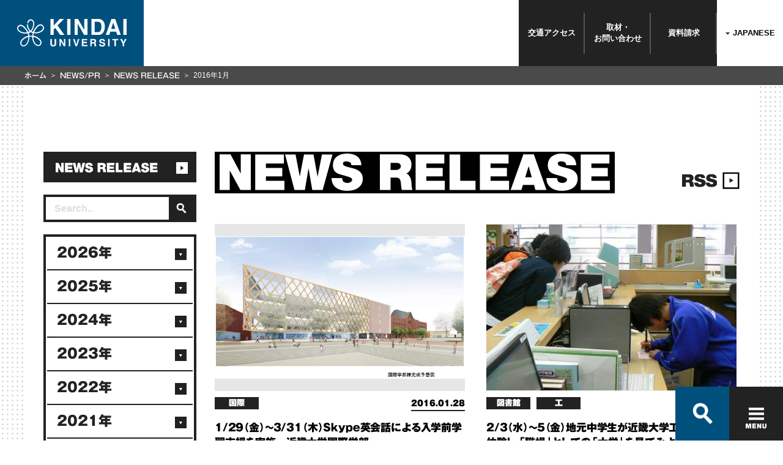

--- FILE ---
content_type: text/html
request_url: https://www.kindai.ac.jp/news-pr/news-release/2016/01/
body_size: 76863
content:
<!DOCTYPE html>
<html lang="ja">
<head>
  <meta charset="UTF-8">
<meta http-equiv="X-UA-Compatible" content="IE=edge">
<meta name="viewport" content="width=device-width,initial-scale=1.0">
  <title>2016年1月 | NEWS RELEASE | 近畿大学</title>
  <meta name="description" content="近畿大学公式サイト。近畿大学に関する最新のニュースリリースをご覧頂けます。">
  <meta name="keywords" content="近大,近畿大学,KINDAI,KINDAI UNIVERSITY,きんだい,ニュースリリース">
  <meta property="og:title" content="2016年1月 | NEWS RELEASE | 近畿大学" />
  <meta property="og:type" content="article" />
  <meta property="og:description" content="近畿大学公式サイト。近畿大学に関する最新のニュースリリースをご覧頂けます。" />
  <meta property="og:url" content="https://www.kindai.ac.jp/news-pr/news-release/2016/01/" />
  <meta property="og:image" content="https://www.kindai.ac.jp/img/ogimg/news-pr/news-release/ogp.jpg" />
  <meta property="og:site_name" content="近畿大学" />
  <link rel="stylesheet" href="/common/css/common.css" media="all">
<!-- Google Tag Manager -->
<script>(function(w,d,s,l,i){w[l]=w[l]||[];w[l].push({'gtm.start':
new Date().getTime(),event:'gtm.js'});var f=d.getElementsByTagName(s)[0],
j=d.createElement(s),dl=l!='dataLayer'?'&l='+l:'';j.async=true;j.src=
'https://www.googletagmanager.com/gtm.js?id='+i+dl;f.parentNode.insertBefore(j,f);
})(window,document,'script','dataLayer','GTM-PCPK8NN');</script>
<!-- End Google Tag Manager -->
</head>
<body>
<!-- Google Tag Manager (noscript) -->
<noscript><iframe src="https://www.googletagmanager.com/ns.html?id=GTM-PCPK8NN"
height="0" width="0" style="display:none;visibility:hidden"></iframe></noscript>
<!-- End Google Tag Manager (noscript) -->

<!-- Google Tag Manager -->
<noscript><iframe src="//www.googletagmanager.com/ns.html?id=GTM-PQP67F" 
height="0" width="0" style="display:none;visibility:hidden"></iframe></noscript>
<script>(function(w,d,s,l,i){w[l]=w[l]||[];w[l].push({'gtm.start':
new Date().getTime(),event:'gtm.js'});var f=d.getElementsByTagName(s)[0],
j=d.createElement(s),dl=l!='dataLayer'?'&l='+l:'';j.async=true;j.src=
'//www.googletagmanager.com/gtm.js?id='+i+dl;f.parentNode.insertBefore(j,f);
})(window,document,'script','dataLayer','GTM-PQP67F');</script>
<!-- End Google Tag Manager -->

<div class="container">
  <header>
  <div class="header-inner">
    <p class="header-logo">
      <a href="/">
        <svg id="logo" class="header-logo-image" xmlns="http://www.w3.org/2000/svg" viewBox="0 0 184 46">
          <defs></defs>
          <title>KINDAI UNIVERSITY</title>
          <path class="cls-1 logo-icon" d="M149.7,660.9a5.4,5.4,0,0,0-3.7-2.2,6.9,6.9,0,0,0-3.6.5,10.8,10.8,0,0,0-3.1,2.1,33,33,0,0,0-2.7,3l-1.4,1.9-.9,1.4-1,1.8-.8,1.7-1.2-.4-1.3-.7a15.3,15.3,0,0,0,2-2.8,19.7,19.7,0,0,0,1.6-3.7,23.3,23.3,0,0,0,1-5.9,9.7,9.7,0,0,0-.7-3.8,6.8,6.8,0,0,0-1.7-2.4,5.6,5.6,0,0,0-3.8-1.2,5.5,5.5,0,0,0-3.6,1.7,6.4,6.4,0,0,0-1.9,5h1.9a4.8,4.8,0,0,1,.6-2.5,4.3,4.3,0,0,1,2.8-2.1,3.4,3.4,0,0,1,3,.9c1.6,1.6,1.7,4,1.4,6.6a18,18,0,0,1-1.9,6.2,13.9,13.9,0,0,1-2.3,3.2,13.3,13.3,0,0,1-1.7-1.9,15.4,15.4,0,0,1-2.3-4.8,16.4,16.4,0,0,1-.5-3.7H122a16.5,16.5,0,0,0,3,9.3,15.3,15.3,0,0,0,1.9,2.2,15.6,15.6,0,0,1-2.4,1c-.2-.5-1.1-2.1-1.6-2.8s-1.6-2.2-2.3-3.1-2.1-2.3-2.8-3.1a15.8,15.8,0,0,0-2.1-1.6,9.2,9.2,0,0,0-2-.9,5.9,5.9,0,0,0-7.9,5.9,6,6,0,0,0,1.1,3.1,12.2,12.2,0,0,0,4.9,3.8,15.2,15.2,0,0,0,4.7,1.3,20.8,20.8,0,0,0,3.8.1,19.5,19.5,0,0,0,3.1-.4,15.3,15.3,0,0,1,.7,2.1,13.9,13.9,0,0,1,.3,2.2,17.4,17.4,0,0,0-5.7,2,26.5,26.5,0,0,0-4.5,3.5,12.6,12.6,0,0,0-2.8,3.8,8.3,8.3,0,0,0-.6,2.9A5.9,5.9,0,0,0,114,695c1.8.9,4.2.8,6.5-.9a12.3,12.3,0,0,0,4.2-5.5,21.9,21.9,0,0,0,1.4-5.3,30.7,30.7,0,0,0,.2-3.8,27.8,27.8,0,0,1,4.7-.1,29.2,29.2,0,0,0,.4,3.9,21.2,21.2,0,0,0,1.6,5.1,13.2,13.2,0,0,0,3.7,4.8,7.4,7.4,0,0,0,4.4,1.8,5.4,5.4,0,0,0,3.7-1.2,6,6,0,0,0,2-3.9,7,7,0,0,0-1.1-4.5,16,16,0,0,0-3.3-3.5,20.8,20.8,0,0,0-3.7-2.5,18.9,18.9,0,0,0-5.7-1.7,17.2,17.2,0,0,1,.8-4.3l2.8.3a18.7,18.7,0,0,0,5.1-.5,15.3,15.3,0,0,0,4.1-1.6,12.6,12.6,0,0,0,3.2-2.4,7.2,7.2,0,0,0,1.8-3,5.9,5.9,0,0,0-1.1-5.2m-30.4,11.2a14.4,14.4,0,0,1-7.5-1.6,9.4,9.4,0,0,1-3.7-3.3,3.8,3.8,0,0,1-.4-2.7,4.5,4.5,0,0,1,1.5-2.4c1.8-1.3,3.6-.8,5.3,0s3.7,3.3,5,4.7a26.1,26.1,0,0,1,3.2,4.9,16.5,16.5,0,0,1-3.2.4m4.8,11.8a16.4,16.4,0,0,1-1.7,5.2c-1.1,1.8-2.5,3.8-4.8,4.4a3.6,3.6,0,0,1-4.8-2.8c-.7-2.4,1.2-4.7,2.3-5.7a20.2,20.2,0,0,1,4.4-3.5,14.1,14.1,0,0,1,4.9-1.7,23.6,23.6,0,0,1-.3,4.2m6.9-6.4a42.3,42.3,0,0,0-4.8.1,20.4,20.4,0,0,0-1-4.5,12.3,12.3,0,0,0,3.3-1.6,11.9,11.9,0,0,0,3.4,1.6,22.3,22.3,0,0,0-.8,4.5m7.3,3.9A22.8,22.8,0,0,1,143,685a6.9,6.9,0,0,1,1.9,3.4,4.5,4.5,0,0,1-.7,3.3,3.4,3.4,0,0,1-3.1,1.5,6.6,6.6,0,0,1-4.3-2.3,12.3,12.3,0,0,1-2.8-4.7,20.1,20.1,0,0,1-1.1-6.5,17.1,17.1,0,0,1,5.5,1.8m7.1-11.8a15.1,15.1,0,0,1-6.9,2.2,16.7,16.7,0,0,1-4.2-.2,25.9,25.9,0,0,1,2.7-4.8l2.4-3a12.1,12.1,0,0,1,2.1-2,5.8,5.8,0,0,1,3.9-1.3,3.5,3.5,0,0,1,2.7,1.5,4.6,4.6,0,0,1,.9,2.2c.1,2-1.1,3.7-3.6,5.3" transform="translate(-105.8 -649.7)"/><polygon class="cls-1" points="55.9 0 61.4 0 61.4 11 71.6 0 78.8 0 67.9 10.9 79.4 26.6 72.2 26.6 64 15 61.4 17.7 61.4 26.6 55.9 26.6 55.9 0"/><rect class="cls-1" x="84.1" width="5.5" height="26.58"/><polygon class="cls-1" points="96.5 0 102.3 0 112.9 18.5 112.9 0 118.1 0 118.1 26.6 112.5 26.6 101.7 7.7 101.7 26.6 96.5 26.6 96.5 0"/><path class="cls-1" d="M246.3,650.3a8.8,8.8,0,0,1,4.5,3.4,11.8,11.8,0,0,1,1.9,4.3,20.6,20.6,0,0,1,.5,4.4,17.7,17.7,0,0,1-2.1,9,9.6,9.6,0,0,1-8.9,5H230.7V649.7h11.5a14,14,0,0,1,4.1.6m-10.2,4v17.4h5.1a5.5,5.5,0,0,0,5.5-3.9,13.6,13.6,0,0,0,.8-5.1,12.5,12.5,0,0,0-1.3-6.2q-1.3-2.2-5.1-2.2Z" transform="translate(-105.8 -649.7)"/><path class="cls-1" d="M264.3,649.7h6.3l9.4,26.6h-6l-1.8-5.5h-9.8l-1.8,5.5h-5.8Zm-.4,16.5h6.8l-3.4-10.5Z" transform="translate(-105.8 -649.7)"/><rect class="cls-1" x="178.5" width="5.5" height="26.58"/><path class="cls-1" d="M161.6,683.2h2.6v7.5a4.2,4.2,0,0,0,.3,1.8,2.5,2.5,0,0,0,4,0,4.2,4.2,0,0,0,.3-1.8v-7.5h2.6v7.5a6.3,6.3,0,0,1-.6,3q-1.1,2-4.3,2t-4.3-2a6.3,6.3,0,0,1-.6-3Z" transform="translate(-105.8 -649.7)"/><polygon class="cls-1" points="71.1 33.4 73.7 33.4 78.6 41.9 78.6 33.4 81 33.4 81 45.6 78.4 45.6 73.4 37 73.4 45.6 71.1 45.6 71.1 33.4"/><rect class="cls-1" x="86.8" y="33.4" width="2.5" height="12.25"/><polygon class="cls-1" points="102.1 33.4 104.7 33.4 100.6 45.6 98.1 45.6 94 33.4 96.7 33.4 99.4 42.7 102.1 33.4"/><polygon class="cls-1" points="117.8 35.6 111.3 35.6 111.3 38.2 117.3 38.2 117.3 40.3 111.3 40.3 111.3 43.4 118.1 43.4 118.1 45.6 108.8 45.6 108.8 33.4 117.8 33.4 117.8 35.6"/><path class="cls-1" d="M236.7,683.5a3,3,0,0,1,1.1.9,3.8,3.8,0,0,1,.6,1,3.4,3.4,0,0,1,.2,1.3,3.7,3.7,0,0,1-.4,1.7,2.5,2.5,0,0,1-1.5,1.2,2.3,2.3,0,0,1,1.2,1,4,4,0,0,1,.4,1.9v.8a6.2,6.2,0,0,0,.1,1.1,1,1,0,0,0,.5.7v.3H236l-.2-.7a6,6,0,0,1-.1-1.1v-1.1a2.3,2.3,0,0,0-.4-1.6,2.1,2.1,0,0,0-1.5-.4h-2.5v4.8h-2.5V683.2h5.9a5.4,5.4,0,0,1,1.9.3m-5.3,1.8v3.3h2.8l1.2-.2a1.4,1.4,0,0,0,.7-1.4,1.5,1.5,0,0,0-.7-1.5l-1.2-.2Z" transform="translate(-105.8 -649.7)"/><path class="cls-1" d="M246,691.6a2.5,2.5,0,0,0,.5,1.3,2.7,2.7,0,0,0,2.2.8l1.5-.2a1.4,1.4,0,0,0,1.1-1.4,1,1,0,0,0-.5-.9l-1.7-.6-1.3-.3a8.3,8.3,0,0,1-2.7-.9,3,3,0,0,1-1.2-2.6,3.5,3.5,0,0,1,1.2-2.7,5.2,5.2,0,0,1,3.6-1.1,5.5,5.5,0,0,1,3.3,1,3.6,3.6,0,0,1,1.5,3h-2.5a1.8,1.8,0,0,0-1-1.6,3.4,3.4,0,0,0-1.5-.3,2.9,2.9,0,0,0-1.6.4,1.3,1.3,0,0,0-.6,1.1,1.1,1.1,0,0,0,.6,1l1.6.5,2.1.5a5.4,5.4,0,0,1,2.1.9,3,3,0,0,1,1.1,2.5,3.5,3.5,0,0,1-1.3,2.8,5.5,5.5,0,0,1-3.7,1.1,6,6,0,0,1-3.8-1.1,3.6,3.6,0,0,1-1.4-3Z" transform="translate(-105.8 -649.7)"/><rect class="cls-1" x="152.9" y="33.4" width="2.5" height="12.25"/><polygon class="cls-1" points="169.8 33.4 169.8 35.6 166.1 35.6 166.1 45.6 163.5 45.6 163.5 35.6 159.8 35.6 159.8 33.4 169.8 33.4"/><polygon class="cls-1" points="181.1 33.4 184 33.4 179.9 41.1 179.9 45.6 177.3 45.6 177.3 41.1 173.1 33.4 176.1 33.4 178.7 38.7 181.1 33.4"/>
        </svg>
      </a>
    </p>
    <nav class="header-links">
      <ul class="header-links-list">
        <li class="header-links-list-item"><a href="/access/" onclick="_gaq.push(['_trackEvent', 'header', 'click', 'access'])">交通<br class="only-sp">アクセス</a></li>
        <li class="header-links-list-item"><a href="/contact/" onclick="_gaq.push(['_trackEvent', 'header', 'click', 'contact'])">取材・<br>お問い<br class="only-sp">合わせ</a></li>
        <li class="header-links-list-item"><a href="https://kindai.jp/members/element/" onclick="_gaq.push(['_trackEvent', 'header', 'click', 'request'])">資料請求</a></li>
        <li class="header-links-list-item _white"><strong>
          <label>
            <span class="label only-pc" id="label-pc">JAPANESE</span>
            <span class="label only-sp" id="label-sp">JP</span>
            <select class="header_language only-pc" id="header_language-pc">
              <option selected>JAPANESE</option>
              <option value="/english/">ENGLISH</option>
              <option value="/taiwan/">繁體中文</option>
            </select>
            <select class="header_language only-sp" id="header_language-sp">
              <option selected>JP</option>
              <option value="/english/">EN</option>
              <option value="/taiwan/">繁體中文</option>
            </select>
          </label>
        </strong></li>
      </ul>
    </nav>
  </div>
</header>

  <main>
    <div class="wrapper bg-style-01">
      <div class="wrapper-inner">
        <nav class="l-content-bread breadcrumb">
          <ul class="breadcrumb-list">
            <li class="breadcrumb-item"><a href="/">ホーム</a></li>
            <li class="breadcrumb-item"><a href="/news-pr/">NEWS/PR</a></li>
            <li class="breadcrumb-item"><a href="/news-pr/news-release/">NEWS RELEASE</a></li>
            <li class="breadcrumb-item">2016年1月</li>
          </ul>
        </nav>
        <div class="l-content">
          <div class="l-content-main">
            <section class="contents-main">
              <div class="news-detail">
                <div class="box-title s-line-none">
                  <h2 class="ttl-cmn-page ttl-has-link"><span class="only-pc"><img src="/common/img/ttl_page_newsrelease.svg" alt="NEWS RELEASE"></span><span class="only-sp"><img src="/common/img/ttl_page_newsrelease_sp01.svg" alt="NEWS"></span><span class="only-sp" style="margin-right:70px;"><img src="/common/img/ttl_page_newsrelease_sp02.svg" alt="RELEASE"></span></h2>
                  <div class="link-cmn-rss_h3">
                    <a class="link-rss" href="/news-pr/news-release/rss.xml"><img src="/common/img/ttl_cmn_rss.svg" alt="RSS"></a>
                  </div><!-- /news-link-rss -->
                </div>
                <div class="side-box only-sp">
                  <form action="https://www.kindai.ac.jp/cgi-bin/mt/mt-search.cgi" method="get">
                    <label class="c-search-box-side">
                      <input type="text" name="search" placeholder="Search.." value="" class="txt-box" />
                      <input type="hidden" name="IncludeBlogs" value="2" />
                      <input type="hidden" name="limit" value="8">
                      <span class="c-search-side-btn"><input type="image" src="/common/img/ico_search_02.svg" alt="検索" /></span>
                    </label>
                  </form>
                </div>
              
                <div class="news-box">



                  <div class="news-box-item s-col-02">
<a href="https://www.kindai.ac.jp/news-pr/news-release/2016/01/007695.html">
                      <div class="news-box-item-content">
                        <div class="news-box-item-image">
                          <div>


                            <img src="https://www.kindai.ac.jp/news-pr/news-release/assets_c/2017/09/newsasset-000-53674f-thumb-632x361-5732.jpg" alt="1/29（金）～3/31（木）Skype英会話による入学前学習支援を実施　近畿大学国際学部" />



                          </div>
                        </div><!-- /news-box-item-image -->
                        <div class="box-cmn-utility">
                          <ul class="list-cmn-tag">

<li><span>国際</span></li>



                          </ul>
                          <p class="txt-cmn-date s-line">2016.01.28</p>
                        </div>

                        <p class="txt-detail">1/29（金）～3/31（木）Skype英会話による入学前学習支援を実施　近畿大学国際学部</p>

                      </div>
                    </a>
                  </div><!-- /news-box-item -->



                  <div class="news-box-item s-col-02">
<a href="https://www.kindai.ac.jp/news-pr/news-release/2016/01/007694.html">
                      <div class="news-box-item-content">
                        <div class="news-box-item-image">
                          <div>


                            <img src="https://www.kindai.ac.jp/news-pr/news-release/assets_c/2017/09/newsasset-000-20ed3a-thumb-463x307-5731.jpg" alt="2/3（水）～5（金）地元中学生が近畿大学工学部で職場体験！～「職場」としての「大学」を見てみよう～" />



                          </div>
                        </div><!-- /news-box-item-image -->
                        <div class="box-cmn-utility">
                          <ul class="list-cmn-tag">
<li><span>図書館</span></li>
<li><span>工</span></li>



                          </ul>
                          <p class="txt-cmn-date s-line">2016.01.27</p>
                        </div>

                        <p class="txt-detail">2/3（水）～5（金）地元中学生が近畿大学工学部で職場体験！～「職場」としての「大学」を見てみよう～</p>

                      </div>
                    </a>
                  </div><!-- /news-box-item -->



                  <div class="news-box-item s-col-02">
<a href="https://www.kindai.ac.jp/news-pr/news-release/2016/01/007692.html">
                      <div class="news-box-item-content">
                        <div class="news-box-item-image">
                          <div>


                            <img src="https://www.kindai.ac.jp/news-pr/news-release/assets_c/2017/09/newsasset-000-272038-thumb-518x349-5729.jpg" alt="2/7（日）地元合唱団とのコラボもあり！近畿大学産業理工学部吹奏楽部 第２回定期演奏会開催" />



                          </div>
                        </div><!-- /news-box-item-image -->
                        <div class="box-cmn-utility">
                          <ul class="list-cmn-tag">

<li><span>産業理工</span></li>



                          </ul>
                          <p class="txt-cmn-date s-line">2016.01.26</p>
                        </div>

                        <p class="txt-detail">2/7（日）地元合唱団とのコラボもあり！近畿大学産業理工学部吹奏楽部 第２回定期演奏会開催</p>

                      </div>
                    </a>
                  </div><!-- /news-box-item -->



                  <div class="news-box-item s-col-02">
<a href="https://www.kindai.ac.jp/news-pr/news-release/2016/01/007693.html">
                      <div class="news-box-item-content">
                        <div class="news-box-item-image">
                          <div>


                            <img src="https://www.kindai.ac.jp/news-pr/news-release/assets_c/2017/09/newsasset-000-0e3cbe-thumb-603x401-5730.jpg" alt="1/28（木）元阪神タイガース選手 藤井彰人氏がトラッキーと小児病棟を訪問　近畿大学医学部附属病院" />



                          </div>
                        </div><!-- /news-box-item-image -->
                        <div class="box-cmn-utility">
                          <ul class="list-cmn-tag">
<li><span>近大病院</span></li>




                          </ul>
                          <p class="txt-cmn-date s-line">2016.01.26</p>
                        </div>

                        <p class="txt-detail">1/28（木）元阪神タイガース選手 藤井彰人氏がトラッキーと小児病棟を訪問　近畿大学医学部附属病院</p>

                      </div>
                    </a>
                  </div><!-- /news-box-item -->



                  <div class="news-box-item s-col-02">
<a href="https://www.kindai.ac.jp/news-pr/news-release/2016/01/007691.html">
                      <div class="news-box-item-content">
                        <div class="news-box-item-image">
                          <div>


                            <img src="https://www.kindai.ac.jp/news-pr/news-release/assets_c/2017/09/newsasset-000-32eb00-thumb-499x201-5727.gif" alt="4/1（金）～【日本初】近畿大学在学生・卒業生　全国のコンビニで各種証明書の取得が可能に！" />



                          </div>
                        </div><!-- /news-box-item-image -->
                        <div class="box-cmn-utility">
                          <ul class="list-cmn-tag">





                          </ul>
                          <p class="txt-cmn-date s-line">2016.01.25</p>
                        </div>

                        <p class="txt-detail">4/1（金）～【日本初】近畿大学在学生・卒業生　全国のコンビニで各種証明書の取得が可能に！</p>

                      </div>
                    </a>
                  </div><!-- /news-box-item -->



                  <div class="news-box-item s-col-02">
<a href="https://www.kindai.ac.jp/news-pr/news-release/2016/01/007690.html">
                      <div class="news-box-item-content">
                        <div class="news-box-item-image">
                          <div>


                            <img src="https://www.kindai.ac.jp/news-pr/news-release/assets_c/2017/09/newsasset-000-80386f-thumb-875x1241-5726.jpg" alt="2/20（土）公開講座「どうすればいいの？手のしびれと痛み」他　無料相談会も開催　近畿大学医学部" />



                          </div>
                        </div><!-- /news-box-item-image -->
                        <div class="box-cmn-utility">
                          <ul class="list-cmn-tag">

<li><span>医</span></li>



                          </ul>
                          <p class="txt-cmn-date s-line">2016.01.25</p>
                        </div>

                        <p class="txt-detail">2/20（土）公開講座「どうすればいいの？手のしびれと痛み」他　無料相談会も開催　近畿大学医学部</p>

                      </div>
                    </a>
                  </div><!-- /news-box-item -->



                  <div class="news-box-item s-col-02">
<a href="https://www.kindai.ac.jp/news-pr/news-release/2016/01/007689.html">
                      <div class="news-box-item-content">
                        <div class="news-box-item-image">
                          <div>


                            <img src="https://www.kindai.ac.jp/news-pr/news-release/assets_c/2017/09/newsasset-000-1047f6-thumb-150x184-5723.jpg" alt="アメリカ合衆国17大学と学術交流協定を締結　平成28年4月近畿大学国際学部開設" />



                          </div>
                        </div><!-- /news-box-item-image -->
                        <div class="box-cmn-utility">
                          <ul class="list-cmn-tag">

<li><span>国際</span></li>



                          </ul>
                          <p class="txt-cmn-date s-line">2016.01.22</p>
                        </div>

                        <p class="txt-detail">アメリカ合衆国17大学と学術交流協定を締結　平成28年4月近畿大学国際学部開設</p>

                      </div>
                    </a>
                  </div><!-- /news-box-item -->



                  <div class="news-box-item s-col-02">
<a href="https://www.kindai.ac.jp/news-pr/news-release/2016/01/007688.html">
                      <div class="news-box-item-content">
                        <div class="news-box-item-image">
                          <div>


                            <img src="https://www.kindai.ac.jp/news-pr/news-release/assets_c/2017/09/newsasset-000-b233ae-thumb-510x169-5722.jpg" alt="近大キャビアを使った新メニューを提供！2/3（水）限定 恵方巻き、2/4（木）～ヒラメのクリームチーズ巻き　養殖魚専門料理店「近畿大学水産研究所」" />



                          </div>
                        </div><!-- /news-box-item-image -->
                        <div class="box-cmn-utility">
                          <ul class="list-cmn-tag">
<li><span>研究所</span></li>




                          </ul>
                          <p class="txt-cmn-date s-line">2016.01.22</p>
                        </div>

                        <p class="txt-detail">近大キャビアを使った新メニューを提供！2/3（水）限定 恵方巻き、2/4（木）～ヒラメのクリームチーズ巻き　養殖魚専門料理店「近畿大学水...</p>

                      </div>
                    </a>
                  </div><!-- /news-box-item -->

                </div><!-- /news-box -->

    
        <ul class="list-cmn-pagination">
        
        
    
    
        
        <li><a href="https://www.kindai.ac.jp/news-pr/news-release/2016/01/index.html" class="is-current">1</a></li>
    
    

    
    
        
        <li><a href="https://www.kindai.ac.jp/news-pr/news-release/2016/01/index_2.html"><span>2</span></a></li>
    
    
        <li class="next"><a href="https://www.kindai.ac.jp/news-pr/news-release/2016/01/index_2.html"></a></li>
        <li class="skipNext"><a href="https://www.kindai.ac.jp/news-pr/news-release/2016/01/index_2.html"></a></li>
        </ul><!-- /list-pagination -->
    

              </div><!-- /news -->
            </section><!-- /contents-main -->
          </div><!--l-content-main-->

<aside class="l-content-side">
  <div class="side-box">
    <h2><a class="side-box-title" href="/news-pr/news-release/"><img src="/common/img/ttl_page_newsrelease.svg" alt="NEWS RELEASE"></a></h2>
  </div>
  <div class="side-box">
    <form action="https://www.kindai.ac.jp/cgi-bin/mt/mt-search.cgi" method="get">
      <label class="c-search-box-side">
        <input type="text" id="search" name="search" placeholder="Search.." value="" class="txt-box" />
        <input type="hidden" name="IncludeBlogs" value="2" />
        <input type="hidden" name="limit" value="8">
        <span class="c-search-side-btn"><input type="image" src="/common/img/ico_search_02.svg" alt="検索" /></span>
      </label>
    </form>
  </div>
  <div class="side-box">


    <ul class="side-list side-list-date js-slide-down">

    <li class="side-list-item">

    <a class="side-list-title" href="#">2026年</a>


        <ul class="stage-one">

          <li class="stage-one-item"><a href="/news-pr/news-release/2026/01/">1月</a></li>

        </ul>


      </li>



    <li class="side-list-item">

    <a class="side-list-title" href="#">2025年</a>


        <ul class="stage-one">

          <li class="stage-one-item"><a href="/news-pr/news-release/2025/12/">12月</a></li>



          <li class="stage-one-item"><a href="/news-pr/news-release/2025/11/">11月</a></li>



          <li class="stage-one-item"><a href="/news-pr/news-release/2025/10/">10月</a></li>



          <li class="stage-one-item"><a href="/news-pr/news-release/2025/09/">9月</a></li>



          <li class="stage-one-item"><a href="/news-pr/news-release/2025/08/">8月</a></li>



          <li class="stage-one-item"><a href="/news-pr/news-release/2025/07/">7月</a></li>



          <li class="stage-one-item"><a href="/news-pr/news-release/2025/06/">6月</a></li>



          <li class="stage-one-item"><a href="/news-pr/news-release/2025/05/">5月</a></li>



          <li class="stage-one-item"><a href="/news-pr/news-release/2025/04/">4月</a></li>



          <li class="stage-one-item"><a href="/news-pr/news-release/2025/03/">3月</a></li>



          <li class="stage-one-item"><a href="/news-pr/news-release/2025/02/">2月</a></li>



          <li class="stage-one-item"><a href="/news-pr/news-release/2025/01/">1月</a></li>

        </ul>


      </li>



    <li class="side-list-item">

    <a class="side-list-title" href="#">2024年</a>


        <ul class="stage-one">

          <li class="stage-one-item"><a href="/news-pr/news-release/2024/12/">12月</a></li>



          <li class="stage-one-item"><a href="/news-pr/news-release/2024/11/">11月</a></li>



          <li class="stage-one-item"><a href="/news-pr/news-release/2024/10/">10月</a></li>



          <li class="stage-one-item"><a href="/news-pr/news-release/2024/09/">9月</a></li>



          <li class="stage-one-item"><a href="/news-pr/news-release/2024/08/">8月</a></li>



          <li class="stage-one-item"><a href="/news-pr/news-release/2024/07/">7月</a></li>



          <li class="stage-one-item"><a href="/news-pr/news-release/2024/06/">6月</a></li>



          <li class="stage-one-item"><a href="/news-pr/news-release/2024/05/">5月</a></li>



          <li class="stage-one-item"><a href="/news-pr/news-release/2024/04/">4月</a></li>



          <li class="stage-one-item"><a href="/news-pr/news-release/2024/03/">3月</a></li>



          <li class="stage-one-item"><a href="/news-pr/news-release/2024/02/">2月</a></li>



          <li class="stage-one-item"><a href="/news-pr/news-release/2024/01/">1月</a></li>

        </ul>


      </li>



    <li class="side-list-item">

    <a class="side-list-title" href="#">2023年</a>


        <ul class="stage-one">

          <li class="stage-one-item"><a href="/news-pr/news-release/2023/12/">12月</a></li>



          <li class="stage-one-item"><a href="/news-pr/news-release/2023/11/">11月</a></li>



          <li class="stage-one-item"><a href="/news-pr/news-release/2023/10/">10月</a></li>



          <li class="stage-one-item"><a href="/news-pr/news-release/2023/09/">9月</a></li>



          <li class="stage-one-item"><a href="/news-pr/news-release/2023/08/">8月</a></li>



          <li class="stage-one-item"><a href="/news-pr/news-release/2023/07/">7月</a></li>



          <li class="stage-one-item"><a href="/news-pr/news-release/2023/06/">6月</a></li>



          <li class="stage-one-item"><a href="/news-pr/news-release/2023/05/">5月</a></li>



          <li class="stage-one-item"><a href="/news-pr/news-release/2023/04/">4月</a></li>



          <li class="stage-one-item"><a href="/news-pr/news-release/2023/03/">3月</a></li>



          <li class="stage-one-item"><a href="/news-pr/news-release/2023/02/">2月</a></li>



          <li class="stage-one-item"><a href="/news-pr/news-release/2023/01/">1月</a></li>

        </ul>


      </li>



    <li class="side-list-item">

    <a class="side-list-title" href="#">2022年</a>


        <ul class="stage-one">

          <li class="stage-one-item"><a href="/news-pr/news-release/2022/12/">12月</a></li>



          <li class="stage-one-item"><a href="/news-pr/news-release/2022/11/">11月</a></li>



          <li class="stage-one-item"><a href="/news-pr/news-release/2022/10/">10月</a></li>



          <li class="stage-one-item"><a href="/news-pr/news-release/2022/09/">9月</a></li>



          <li class="stage-one-item"><a href="/news-pr/news-release/2022/08/">8月</a></li>



          <li class="stage-one-item"><a href="/news-pr/news-release/2022/07/">7月</a></li>



          <li class="stage-one-item"><a href="/news-pr/news-release/2022/06/">6月</a></li>



          <li class="stage-one-item"><a href="/news-pr/news-release/2022/05/">5月</a></li>



          <li class="stage-one-item"><a href="/news-pr/news-release/2022/04/">4月</a></li>



          <li class="stage-one-item"><a href="/news-pr/news-release/2022/03/">3月</a></li>



          <li class="stage-one-item"><a href="/news-pr/news-release/2022/02/">2月</a></li>



          <li class="stage-one-item"><a href="/news-pr/news-release/2022/01/">1月</a></li>

        </ul>


      </li>



    <li class="side-list-item">

    <a class="side-list-title" href="#">2021年</a>


        <ul class="stage-one">

          <li class="stage-one-item"><a href="/news-pr/news-release/2021/12/">12月</a></li>



          <li class="stage-one-item"><a href="/news-pr/news-release/2021/11/">11月</a></li>



          <li class="stage-one-item"><a href="/news-pr/news-release/2021/10/">10月</a></li>



          <li class="stage-one-item"><a href="/news-pr/news-release/2021/09/">9月</a></li>



          <li class="stage-one-item"><a href="/news-pr/news-release/2021/08/">8月</a></li>



          <li class="stage-one-item"><a href="/news-pr/news-release/2021/07/">7月</a></li>



          <li class="stage-one-item"><a href="/news-pr/news-release/2021/06/">6月</a></li>



          <li class="stage-one-item"><a href="/news-pr/news-release/2021/05/">5月</a></li>



          <li class="stage-one-item"><a href="/news-pr/news-release/2021/04/">4月</a></li>



          <li class="stage-one-item"><a href="/news-pr/news-release/2021/03/">3月</a></li>



          <li class="stage-one-item"><a href="/news-pr/news-release/2021/02/">2月</a></li>



          <li class="stage-one-item"><a href="/news-pr/news-release/2021/01/">1月</a></li>

        </ul>


      </li>



    <li class="side-list-item">

    <a class="side-list-title" href="#">2020年</a>


        <ul class="stage-one">

          <li class="stage-one-item"><a href="/news-pr/news-release/2020/12/">12月</a></li>



          <li class="stage-one-item"><a href="/news-pr/news-release/2020/11/">11月</a></li>



          <li class="stage-one-item"><a href="/news-pr/news-release/2020/10/">10月</a></li>



          <li class="stage-one-item"><a href="/news-pr/news-release/2020/09/">9月</a></li>



          <li class="stage-one-item"><a href="/news-pr/news-release/2020/08/">8月</a></li>



          <li class="stage-one-item"><a href="/news-pr/news-release/2020/07/">7月</a></li>



          <li class="stage-one-item"><a href="/news-pr/news-release/2020/06/">6月</a></li>



          <li class="stage-one-item"><a href="/news-pr/news-release/2020/05/">5月</a></li>



          <li class="stage-one-item"><a href="/news-pr/news-release/2020/04/">4月</a></li>



          <li class="stage-one-item"><a href="/news-pr/news-release/2020/03/">3月</a></li>



          <li class="stage-one-item"><a href="/news-pr/news-release/2020/02/">2月</a></li>



          <li class="stage-one-item"><a href="/news-pr/news-release/2020/01/">1月</a></li>

        </ul>


      </li>



    <li class="side-list-item">

    <a class="side-list-title" href="#">2019年</a>


        <ul class="stage-one">

          <li class="stage-one-item"><a href="/news-pr/news-release/2019/12/">12月</a></li>



          <li class="stage-one-item"><a href="/news-pr/news-release/2019/11/">11月</a></li>



          <li class="stage-one-item"><a href="/news-pr/news-release/2019/10/">10月</a></li>



          <li class="stage-one-item"><a href="/news-pr/news-release/2019/09/">9月</a></li>



          <li class="stage-one-item"><a href="/news-pr/news-release/2019/08/">8月</a></li>



          <li class="stage-one-item"><a href="/news-pr/news-release/2019/07/">7月</a></li>



          <li class="stage-one-item"><a href="/news-pr/news-release/2019/06/">6月</a></li>



          <li class="stage-one-item"><a href="/news-pr/news-release/2019/05/">5月</a></li>



          <li class="stage-one-item"><a href="/news-pr/news-release/2019/04/">4月</a></li>



          <li class="stage-one-item"><a href="/news-pr/news-release/2019/03/">3月</a></li>



          <li class="stage-one-item"><a href="/news-pr/news-release/2019/02/">2月</a></li>



          <li class="stage-one-item"><a href="/news-pr/news-release/2019/01/">1月</a></li>

        </ul>


      </li>



    <li class="side-list-item">

    <a class="side-list-title" href="#">2018年</a>


        <ul class="stage-one">

          <li class="stage-one-item"><a href="/news-pr/news-release/2018/12/">12月</a></li>



          <li class="stage-one-item"><a href="/news-pr/news-release/2018/11/">11月</a></li>



          <li class="stage-one-item"><a href="/news-pr/news-release/2018/10/">10月</a></li>



          <li class="stage-one-item"><a href="/news-pr/news-release/2018/09/">9月</a></li>



          <li class="stage-one-item"><a href="/news-pr/news-release/2018/08/">8月</a></li>



          <li class="stage-one-item"><a href="/news-pr/news-release/2018/07/">7月</a></li>



          <li class="stage-one-item"><a href="/news-pr/news-release/2018/06/">6月</a></li>



          <li class="stage-one-item"><a href="/news-pr/news-release/2018/05/">5月</a></li>



          <li class="stage-one-item"><a href="/news-pr/news-release/2018/04/">4月</a></li>



          <li class="stage-one-item"><a href="/news-pr/news-release/2018/03/">3月</a></li>



          <li class="stage-one-item"><a href="/news-pr/news-release/2018/02/">2月</a></li>



          <li class="stage-one-item"><a href="/news-pr/news-release/2018/01/">1月</a></li>

        </ul>


      </li>



    <li class="side-list-item">

    <a class="side-list-title" href="#">2017年</a>


        <ul class="stage-one">

          <li class="stage-one-item"><a href="/news-pr/news-release/2017/12/">12月</a></li>



          <li class="stage-one-item"><a href="/news-pr/news-release/2017/11/">11月</a></li>



          <li class="stage-one-item"><a href="/news-pr/news-release/2017/10/">10月</a></li>



          <li class="stage-one-item"><a href="/news-pr/news-release/2017/09/">9月</a></li>



          <li class="stage-one-item"><a href="/news-pr/news-release/2017/08/">8月</a></li>



          <li class="stage-one-item"><a href="/news-pr/news-release/2017/07/">7月</a></li>



          <li class="stage-one-item"><a href="/news-pr/news-release/2017/06/">6月</a></li>



          <li class="stage-one-item"><a href="/news-pr/news-release/2017/05/">5月</a></li>



          <li class="stage-one-item"><a href="/news-pr/news-release/2017/04/">4月</a></li>



          <li class="stage-one-item"><a href="/news-pr/news-release/2017/03/">3月</a></li>



          <li class="stage-one-item"><a href="/news-pr/news-release/2017/02/">2月</a></li>



          <li class="stage-one-item"><a href="/news-pr/news-release/2017/01/">1月</a></li>

        </ul>


      </li>



    <li class="side-list-item">

    <a class="side-list-title is-active" href="#">2016年</a>


        <ul class="stage-one">

          <li class="stage-one-item"><a href="/news-pr/news-release/2016/12/">12月</a></li>



          <li class="stage-one-item"><a href="/news-pr/news-release/2016/11/">11月</a></li>



          <li class="stage-one-item"><a href="/news-pr/news-release/2016/10/">10月</a></li>



          <li class="stage-one-item"><a href="/news-pr/news-release/2016/09/">9月</a></li>



          <li class="stage-one-item"><a href="/news-pr/news-release/2016/08/">8月</a></li>



          <li class="stage-one-item"><a href="/news-pr/news-release/2016/07/">7月</a></li>



          <li class="stage-one-item"><a href="/news-pr/news-release/2016/06/">6月</a></li>



          <li class="stage-one-item"><a href="/news-pr/news-release/2016/05/">5月</a></li>



          <li class="stage-one-item"><a href="/news-pr/news-release/2016/04/">4月</a></li>



          <li class="stage-one-item"><a href="/news-pr/news-release/2016/03/">3月</a></li>



          <li class="stage-one-item"><a href="/news-pr/news-release/2016/02/">2月</a></li>



          <li class="stage-one-item"><a href="/news-pr/news-release/2016/01/">1月</a></li>

        </ul>


      </li>



    <li class="side-list-item">

    <a class="side-list-title" href="#">2015年</a>


        <ul class="stage-one">

          <li class="stage-one-item"><a href="/news-pr/news-release/2015/12/">12月</a></li>



          <li class="stage-one-item"><a href="/news-pr/news-release/2015/11/">11月</a></li>



          <li class="stage-one-item"><a href="/news-pr/news-release/2015/10/">10月</a></li>



          <li class="stage-one-item"><a href="/news-pr/news-release/2015/09/">9月</a></li>



          <li class="stage-one-item"><a href="/news-pr/news-release/2015/08/">8月</a></li>



          <li class="stage-one-item"><a href="/news-pr/news-release/2015/07/">7月</a></li>



          <li class="stage-one-item"><a href="/news-pr/news-release/2015/06/">6月</a></li>



          <li class="stage-one-item"><a href="/news-pr/news-release/2015/05/">5月</a></li>



          <li class="stage-one-item"><a href="/news-pr/news-release/2015/04/">4月</a></li>



          <li class="stage-one-item"><a href="/news-pr/news-release/2015/03/">3月</a></li>



          <li class="stage-one-item"><a href="/news-pr/news-release/2015/02/">2月</a></li>



          <li class="stage-one-item"><a href="/news-pr/news-release/2015/01/">1月</a></li>

        </ul>


      </li>



    <li class="side-list-item">

    <a class="side-list-title" href="#">2014年</a>


        <ul class="stage-one">

          <li class="stage-one-item"><a href="/news-pr/news-release/2014/12/">12月</a></li>



          <li class="stage-one-item"><a href="/news-pr/news-release/2014/11/">11月</a></li>



          <li class="stage-one-item"><a href="/news-pr/news-release/2014/10/">10月</a></li>



          <li class="stage-one-item"><a href="/news-pr/news-release/2014/09/">9月</a></li>



          <li class="stage-one-item"><a href="/news-pr/news-release/2014/08/">8月</a></li>



          <li class="stage-one-item"><a href="/news-pr/news-release/2014/07/">7月</a></li>



          <li class="stage-one-item"><a href="/news-pr/news-release/2014/06/">6月</a></li>



          <li class="stage-one-item"><a href="/news-pr/news-release/2014/05/">5月</a></li>



          <li class="stage-one-item"><a href="/news-pr/news-release/2014/04/">4月</a></li>



          <li class="stage-one-item"><a href="/news-pr/news-release/2014/03/">3月</a></li>



          <li class="stage-one-item"><a href="/news-pr/news-release/2014/02/">2月</a></li>



          <li class="stage-one-item"><a href="/news-pr/news-release/2014/01/">1月</a></li>

        </ul>


      </li>



    <li class="side-list-item">

    <a class="side-list-title" href="#">2013年</a>


        <ul class="stage-one">

          <li class="stage-one-item"><a href="/news-pr/news-release/2013/12/">12月</a></li>



          <li class="stage-one-item"><a href="/news-pr/news-release/2013/11/">11月</a></li>



          <li class="stage-one-item"><a href="/news-pr/news-release/2013/10/">10月</a></li>



          <li class="stage-one-item"><a href="/news-pr/news-release/2013/09/">9月</a></li>



          <li class="stage-one-item"><a href="/news-pr/news-release/2013/08/">8月</a></li>



          <li class="stage-one-item"><a href="/news-pr/news-release/2013/07/">7月</a></li>



          <li class="stage-one-item"><a href="/news-pr/news-release/2013/06/">6月</a></li>



          <li class="stage-one-item"><a href="/news-pr/news-release/2013/05/">5月</a></li>



          <li class="stage-one-item"><a href="/news-pr/news-release/2013/04/">4月</a></li>



          <li class="stage-one-item"><a href="/news-pr/news-release/2013/03/">3月</a></li>



          <li class="stage-one-item"><a href="/news-pr/news-release/2013/02/">2月</a></li>



          <li class="stage-one-item"><a href="/news-pr/news-release/2013/01/">1月</a></li>

        </ul>


      </li>



    <li class="side-list-item">

    <a class="side-list-title" href="#">2012年</a>


        <ul class="stage-one">

          <li class="stage-one-item"><a href="/news-pr/news-release/2012/12/">12月</a></li>



          <li class="stage-one-item"><a href="/news-pr/news-release/2012/11/">11月</a></li>



          <li class="stage-one-item"><a href="/news-pr/news-release/2012/10/">10月</a></li>



          <li class="stage-one-item"><a href="/news-pr/news-release/2012/09/">9月</a></li>



          <li class="stage-one-item"><a href="/news-pr/news-release/2012/08/">8月</a></li>



          <li class="stage-one-item"><a href="/news-pr/news-release/2012/07/">7月</a></li>

        </ul>


      </li>

    </ul>


  </div>
  <div class="side-box side-box-single">
    <a class="side-box-title side-box-title-single" href="/news-pr/important/"><img src="/common/img/ttl_important.svg" alt="重要なお知らせ"></a>
  </div>
  <div class="side-box side-box-single">
    <a class="side-box-title side-box-title-single" href="/news-pr/media/"><img src="/common/img/ttl_media_01.svg" alt="MEDIA"></a>
  </div>
  <div class="side-box side-box-single">
    <a class="side-box-title side-box-title-single" href="/news-pr/event/"><img src="/common/img/ttl_event_01.svg" alt="EVENT"></a>
  </div>
  <div class="side-box side-box-single">
    <a class="side-box-title side-box-title-single" href="/news-pr/topics/"><img src="/common/img/ttl_topics_01.svg" alt="TOPICS"></a>
  </div>
</aside>
          <!--l-content-side-->
        </div><!--l-content-->
      </div>
    </div><!-- /wrapper -->
  </main><!-- /main -->
  <footer class="footer">
  <div id="search-container" class="c-search only-pc">
    <div class="c-search-box-wrap">
      <gcse:searchbox-only resultsUrl="/results.html" queryParameterName="q"></gcse:searchbox-only>
      <span id="btn-close" class="c-search-close"></span>
      <ul class="c-search-box-result">
        <li><a href="#">オープンキャンパス</a></li>
        <li><a href="#">OPAC</a></li>
        <li><a href="#">オリエンテーション</a></li>
        <li><a href="#">OFFICE</a></li>
        <li><a href="#">大阪</a></li>
        <li><a href="#">オープンキャンパス申し込み</a></li>
        <li><a href="#">応援団</a></li>
      </ul>
    </div>
    <!--
    <div class="c-menu c-menu-search">
      <div class="c-menu-item c-menu-item-title"><a href="#dummy"><img src="/common/img/txt_keyword_01.svg" alt="Popular Keywords"></a></div>
      <div class="marquee">
        <div class="c-menu-item"><a href="/result.html?q=国際学部">国際学部</a></div>
        <div class="c-menu-item"><a href="/result.html?q=入試">入試</a></div>
        <div class="c-menu-item"><a href="/result.html?q=オープンキャンパス">オープンキャンパス</a></div>
        <div class="c-menu-item"><a href="/result.html?q=国際学部">国際学部</a></div>
        <div class="c-menu-item"><a href="/result.html?q=入試">入試</a></div>
        <div class="c-menu-item"><a href="/result.html?q=オープンキャンパス">オープンキャンパス</a></div>
        <div class="c-menu-item"><a href="/result.html?q=国際学部">国際学部</a></div>
        <div class="c-menu-item"><a href="/result.html?q=入試">入試</a></div>
        <div class="c-menu-item"><a href="/result.html?q=オープンキャンパス">オープンキャンパス</a></div>
        <div class="c-menu-item"><a href="/result.html?q=国際学部">国際学部</a></div>
        <div class="c-menu-item"><a href="/result.html?q=入試">入試</a></div>
        <div class="c-menu-item"><a href="/result.html?q=オープンキャンパス">オープンキャンパス</a></div>
      </div>
    </div>
-->
  </div>

  <div id="footer-nav" class="footer-inner">
    <div class="c-nav-box-wrap">
      <form action="/result.html">
        <div class="c-nav-box">
          <div id="nav-search-btn" class="c-nav-box-item c-search-btn">
            <label class="sp-unit">
              <script>
                (function () {
                  var cx = '005504381029858081560:il1dbuvyjbs';
                  var gcse = document.createElement('script');
                  gcse.type = 'text/javascript';
                  gcse.async = true;
                  gcse.src = 'https://cse.google.com/cse.js?cx=' + cx;
                  var s = document.getElementsByTagName('script')[0];
                  s.parentNode.insertBefore(gcse, s);
                })();
              </script>
              <gcse:searchbox-only resultsUrl="/results.html" queryParameterName="q"></gcse:searchbox-only>
            </label>
            <button class="ico-search-btn" type="button"></button>
          </div>
          <button id="btnHamburger" class="c-nav-box-item c-hamburger-btn" type="button" onclick="_gaq.push(['_trackEvent', 'nav', 'click', 'main-menu'])">
            <span class="c-hamburger-btn-item c-hamburger-btn-border"></span>
            <span class="c-hamburger-btn-item c-hamburger-btn-border"></span>
            <span class="c-hamburger-btn-item c-hamburger-btn-border"></span>
            <span class="c-hamburger-btn-item c-hamburger-btn-text"></span>
          </button>
        </div><!--c-nav-box-->
      </form>
    </div><!--c-nav-box-wrap-->
    <div id="footer-toggle">
      <div class="footer-card-wrap">
        <ul class="footer-card">
          <li class="footer-card-item footer-card-item-01">
            <a href="/news-pr/" onclick="_gaq.push(['_trackEvent', 'nav', 'click', 'news-pr'])">
              <figure class="footer-card-image"><img src="/v2/img/common/official/footer_pic_01.jpg" alt="NEWS/PR"></figure>
              <div class="footer-card-detail"><img src="/v2/img/common/official/footer_ttl_01.svg" alt="NEWS/PR 01.ニュース"></div>
            </a>
          </li>
          <li class="footer-card-item footer-card-item-02">
            <a href="/about-kindai/" onclick="_gaq.push(['_trackEvent', 'nav', 'click', 'about-kindai'])">
              <figure class="footer-card-image"><img src="/v2/img/common/official/footer_pic_02.jpg" alt="ABOUT KINDAI"></figure>
              <div class="footer-card-detail"><img src="/v2/img/common/official/footer_ttl_02.svg" alt="ABOUT KINDAI 02.近畿大学について"></div>
            </a>
          </li>
          <li class="footer-card-item footer-card-item-03">
            <a href="/academics/" onclick="_gaq.push(['_trackEvent', 'nav', 'click', 'academics'])">
              <figure class="footer-card-image"><img src="/v2/img/common/official/footer_pic_03.jpg" alt="ACADEMICS"></figure>
              <div class="footer-card-detail"><img src="/v2/img/common/official/footer_ttl_03.svg" alt="ACADEMICS 03.学部/大学院"></div>
            </a>
          </li>
          <li class="footer-card-item footer-card-item-04">
            <a href="/rd/" onclick="_gaq.push(['_trackEvent', 'nav', 'click', 'research'])">
              <figure class="footer-card-image"><img src="/v2/img/common/official/footer_pic_04.jpg" alt="RESEARCH"></figure>
              <div class="footer-card-detail"><img src="/v2/img/common/official/footer_ttl_04.svg" alt="RESEARCH 04.研究"></div>
            </a>
          </li>
          <li class="footer-card-item footer-card-item-05">
            <a href="/campus-life/" onclick="_gaq.push(['_trackEvent', 'nav', 'click', 'life-at-kindai'])">
              <figure class="footer-card-image"><img src="/v2/img/common/official/footer_pic_05.jpg" alt="lIFE AT KINDAI"></figure>
              <div class="footer-card-detail"><img src="/v2/img/common/official/footer_ttl_05.svg" alt="LIFE at KINDAI 05.学生生活・留学/就職"></div>
            </a>
          </li>
          <li class="footer-card-item footer-card-item-06">
            <a href="https://kindai.jp/" target="_blank" onclick="_gaq.push(['_trackEvent', 'nav', 'click', 'admissions'])">
              <figure class="footer-card-image"><img src="/v2/img/common/official/footer_pic_06.jpg" alt="ADMISSIONS"></figure>
              <div class="footer-card-detail"><img src="/v2/img/common/official/footer_ttl_06.svg" alt="ADMISSIONS 06.受験生向け情報"></div>
            </a>
          </li>
        </ul>
      </div><!--footer-card-wrap-->
      <div class="footer-area">
        <div class="footer-site-map-wrap">
          <div class="footer-site-map">
            <div class="footer-links-wrap">
              <ul class="footer-links">
                <li class="footer-links-item"><a href="/others/" onclick="_gaq.push(['_trackEvent', 'footer', 'click', 'other'])"><i class="ico"></i>附属学校/法人/情報公開</a></li>
                <li class="footer-links-item"><a href="/contact/" onclick="_gaq.push(['_trackEvent', 'footer', 'click', 'contact'])"><i class="ico"></i>お問い合わせ</a></li>
                <li class="footer-links-item"><a href="/contact/press/" onclick="_gaq.push(['_trackEvent', 'footer', 'click', 'contact'])"><i class="ico"></i>報道・メディア関係の方</a></li>

                <li class="footer-links-item"><a href="/access/" onclick="_gaq.push(['_trackEvent', 'footer', 'click', 'access'])"><i class="ico"></i>交通アクセス</a></li>
                <li class="footer-links-item"><a href="/faq/" onclick="_gaq.push(['_trackEvent', 'footer', 'click', 'faq'])"><i class="ico"></i>よくあるご質問</a></li>
                <li class="footer-links-item"><a href="https://100th.kindai.ac.jp/" target="_blank"><i class="ico"></i>100周年記念サイト</a></li>
              </ul>
              <ul class="footer-links">
                <li class="footer-links-item"><a href="/for-students/" onclick="_gaq.push(['_trackEvent', 'footer', 'click', 'students-info'])"><i class="ico"></i>在学生向け情報</a></li>
                <li class="footer-links-item"><a href="/for-parents/" onclick="_gaq.push(['_trackEvent', 'footer', 'click', 'parents-info'])"><i class="ico"></i>保護者向け情報</a></li>
                <li class="footer-links-item"><a href="/for-graduate/" onclick="_gaq.push(['_trackEvent', 'footer', 'click', 'graduates-info'])"><i class="ico"></i>卒業生向けサービス</a></li>
                <li class="footer-links-item"><a href="https://www.kindai-sc.jp/for-staff/" target="_blank" onclick="_gaq.push(['_trackEvent', 'footer', 'click', 'staff-info'])"><i class="ico"></i>教職員向け情報</a></li>
                <li class="footer-links-item"><a href="/rd/research-center/usr/" onclick="_gaq.push(['_trackEvent', 'footer', 'click', 'usr'])"><i class="ico"></i>社会連携推進センター</a></li>
                <li class="footer-links-item"><a href="/rent/" onclick="_gaq.push(['_trackEvent', 'footer', 'click', 'usr'])"><i class="ico"></i>校舎貸出（東大阪キャンパス）</a></li>
              </ul>
              <ul class="footer-links">
                <li class="footer-links-item"><a href="/site-policy/" onclick="_gaq.push(['_trackEvent', 'footer', 'click', 'site'])"><i class="ico"></i>このサイトについて</a></li>
                <li class="footer-links-item"><a href="/privacy-policy/" onclick="_gaq.push(['_trackEvent', 'footer', 'click', 'personal'])"><i class="ico"></i>個人情報の取り扱い</a></li>
                <li class="footer-links-item"><a href="/sitemap/" onclick="_gaq.push(['_trackEvent', 'footer', 'click', 'sitemap'])"><i class="ico"></i>サイトマップ</a></li>
              </ul>
              <p class="footer-award" style="bottom: 13px;"><a href="http://www.g-mark.org/award/describe/48105?token=7Pz2tySper" target="_blank"><img src="/common/img/ico_good_design_01.svg" alt="Good Design Award"></a></p>
            </div><!--footer-links-wrap-->
            <div class="footer-info-wrap">
              <div class="footer-info">
                <div class="footer-address_corporation_wrapper">
                  <address class="footer-address">
                    <p>近畿大学（東大阪キャンパス）</p>
                    <p>〒577-8502 大阪府東大阪市<br class="only-tab">小若江3-4-1</p>
                    <a href="tel:0667212332">TEL(06)6721-2332</a>
                  </address>
                  <div class="footer_corporation">
                    <a href="https://www.kindai-sc.jp/" target="_blank">
                      <img class="footer_corporation_img_01" src="/v2/img/common/corporation_logo_black.svg" alt="学校法人近畿大学 法人サイトホームへ">
                      <img class="footer_corporation_img_02" src="/v2/img/common/corporation_logo_white.svg" alt="学校法人近畿大学 法人サイトホームへ">
                    </a>
                    <style>
                      .footer_corporation {
                        background-color: #fff;
                        margin-top: 10px;
                        display: inline-block;
                      }

                      .footer_corporation a {
                        display: block;
                        padding: 10px 0;
                        width: clamp(145px, 18.88vw, 237px);
                      }

                      .footer_corporation a img {
                        margin: 0 auto;
                        width: clamp(105px, 13.67vw, 165px);
                      }

                      .footer_corporation:hover {
                        background-color: #00507e;
                      }

                      .footer_corporation a:hover {
                        opacity: 1;
                      }

                      .footer_corporation_img_02,
                      .footer_corporation:hover .footer_corporation_img_01 {
                        display: none;
                      }

                      .footer_corporation_img_01,
                      .footer_corporation:hover .footer_corporation_img_02 {
                        display: block;
                        opacity: 1;
                      }

                      @media screen and (max-width:767px) {
                        .footer_corporation {
                          width: 100%;
                        }

                        .footer-address_corporation_wrapper {
                          margin-bottom: 15px;
                        }

                        .footer_corporation a {
                          width: 100%;
                          height: 75px;
                        }

                        .footer_corporation a img {
                          height: 55px;
                          width: auto;
                        }
                      }
                    </style>
                  </div>
                </div><!--footer-address_corporation_wrapper--->
                <div class="footer-global">
                  <div class="logo">
                    <a href="/english/" onclick="_gaq.push(['_trackEvent', 'footer', 'click', 'en'])">
                      <?xml version="1.0" encoding="utf-8"?>
                      <!-- Generator: Adobe Illustrator 21.1.0, SVG Export Plug-In . SVG Version: 6.00 Build 0)  -->
                      <svg version="1.1" class="pc" id="レイヤー_1" xmlns="http://www.w3.org/2000/svg" xmlns:xlink="http://www.w3.org/1999/xlink" x="0px" y="0px" viewBox="0 0 204.9 32" style="enable-background:new 0 0 204.9 32;" xml:space="preserve">
                        <title>KINDAI UNIVERSITY ENGLISH SITE</title>
                        <path class="st0" d="M39.8,12.7h3.3V9.6l0.9-1l2.6,4.2h4.1l-4.4-6.6L50.2,2h-4.1l-2.9,3.7l0,0V2h-3.4V12.7z" />
                        <path class="st0" d="M51.7,12.7H55V2h-3.3V12.7z" />
                        <path class="st0" d="M57,12.7h3.1V6.9l0,0l3.3,5.8h3.2V2h-3.1v5.7l0,0L60.4,2H57V12.7z" />
                        <path class="st0" d="M69.3,12.7h4.8c3.7,0,5.5-2.1,5.5-5.4S78.3,2,74.7,2h-5.4V12.7z M72.6,4.7h1c1.3-0.1,2.5,0.9,2.6,2.2
                        c0,0.1,0,0.2,0,0.3c0,1-0.3,2.7-2.4,2.7h-1.2L72.6,4.7z" />
                        <path class="st0" d="M83.9,8.9l1-3.3l0,0l1,3.3H83.9z M79.4,12.7h3.3l0.5-1.5h3.4l0.5,1.5h3.4L86.6,2h-3.2L79.4,12.7z" />
                        <path class="st0" d="M91.5,12.7h3.3V2h-3.3V12.7z" />
                        <path class="st0" d="M117.2,2h-3.3v5.8c0,1.1,0,2.5-1.6,2.5s-1.6-1.4-1.6-2.5V2h-3.3v6.6c0,3,1.6,4.4,4.9,4.4s4.9-1.4,4.9-4.4V2z" />
                        <path class="st0" d="M119.5,12.7h3.1V6.9l0,0l3.3,5.8h3.2V2H126v5.7l0,0L122.9,2h-3.4V12.7z" />
                        <path class="st0" d="M131.8,12.7h3.3V2h-3.3V12.7z" />
                        <path class="st0" d="M146.2,2h-3.4l-1.7,6.5l0,0L139.3,2H136l3.2,10.7h3.7L146.2,2z" />
                        <path class="st0" d="M147.1,12.7h9V10h-5.7V8.6h5.1V6.1h-5.1V4.8h5.6V2h-8.9V12.7z" />
                        <path class="st0" d="M158,12.7h3.3V9h1.7c1.3,0,1.4,1.1,1.5,2.1c0,0.5,0.1,1.1,0.3,1.6h3.3c-0.3-0.7-0.4-1.5-0.4-2.3
                        c0-1.1-0.6-2.2-1.6-2.7c1.1-0.5,1.7-1.6,1.6-2.7c0-2-1.6-3.1-3.5-3.1H158V12.7z M161.3,4.5h1.5c1.3,0,1.6,0.4,1.6,1.1
                        s-0.8,1.1-1.5,1.1h-1.7L161.3,4.5z" />
                        <path class="st0" d="M168.7,9.1c0,3.4,3.5,3.9,4.7,3.9s4.9-0.9,4.9-3.7s-1.5-2.7-3-3.1s-3-0.6-3.1-1.3s0.7-0.7,1.2-0.7
                        c0.4,0,0.7,0.1,1,0.3c0.3,0.2,0.5,0.5,0.4,0.9h3.1c-0.1-2.6-2.1-3.5-4.5-3.5s-4.3,1.1-4.3,3.5s1.9,2.6,3.6,3.1s2.3,0.7,2.3,1.2
                        s-0.8,1-1.4,1c-0.7,0.1-1.3-0.2-1.6-0.8c-0.1-0.2-0.1-0.5-0.1-0.7L168.7,9.1z" />
                        <path class="st0" d="M179.7,12.7h3.3V2h-3.3V12.7z" />
                        <path class="st0" d="M187.5,12.7h3.3v-8h3V2h-9.3v2.8h3V12.7z" />
                        <path class="st0" d="M197.8,12.7h3.3V8.8l3.8-6.8h-3.6l-1.9,4l-1.7-4H194l3.8,6.8V12.7z" />
                        <path class="st0" d="M39.7,30.7h9V28H43v-1.4h5.1v-2.5H43v-1.3h5.6V20h-8.9V30.7z" />
                        <path class="st0" d="M50,30.7h3.1v-5.8l0,0l3.3,5.8h3.2V20h-3.1v5.7l0,0L53.4,20H50V30.7z" />
                        <path class="st0" d="M69,30.7h2.1v-5.9h-4.4v2.3h1.5c-0.2,0.8-0.9,1.3-1.7,1.2c-2,0-2.4-1.8-2.4-2.8s-0.1-3.1,2.2-3.1
                        c0.8,0,1.5,0.5,1.6,1.3H71c-0.3-2.4-2.5-4.2-4.9-4c-2.4,0-5.3,1.6-5.3,5.7s1.9,5.6,5.1,5.6c1.1,0.1,2.3-0.4,3-1.3L69,30.7z" />
                        <path class="st0" d="M72.4,30.7h8V28h-4.7v-8h-3.3V30.7z" />
                        <path class="st0" d="M81.6,30.7h3.3V20h-3.3V30.7z" />
                        <path class="st0" d="M85.6,27.1c0,3.4,3.5,3.9,4.7,3.9s4.9-0.9,4.9-3.7s-1.5-2.7-3-3.1s-3-0.6-3.1-1.3s0.7-0.7,1.2-0.7
                        c0.4,0,0.7,0.1,1,0.3c0.3,0.2,0.5,0.5,0.4,0.9h3.1c-0.1-2.6-2.1-3.5-4.5-3.5S86,20.8,86,23.3s1.9,2.6,3.6,3.1s2.3,0.7,2.3,1.2
                        s-0.8,1-1.4,1c-0.7,0.1-1.3-0.2-1.6-0.8c-0.1-0.2-0.1-0.5-0.1-0.7H85.6z" />
                        <path class="st0" d="M96,30.7h3.3v-4.2h3.1v4.2h3.3V20h-3.3v3.7h-3.1V20H96V30.7z" />
                        <path class="st0" d="M111.7,27.1c0,3.4,3.5,3.9,4.7,3.9s4.9-0.9,4.9-3.7s-1.5-2.7-3-3.1s-3-0.6-3.1-1.3s0.7-0.7,1.2-0.7
                        c0.4,0,0.7,0.1,1,0.3c0.3,0.2,0.5,0.5,0.4,0.9h3.1c-0.1-2.6-2.1-3.5-4.5-3.5s-4.3,1.1-4.3,3.5s1.9,2.6,3.6,3.1s2.3,0.7,2.3,1.2
                        s-0.8,1-1.4,1c-0.7,0.1-1.3-0.2-1.6-0.8c-0.1-0.2-0.1-0.5-0.1-0.7L111.7,27.1z" />
                        <path class="st0" d="M123.5,30.7h3.3V20h-3.3V30.7z" />
                        <path class="st0" d="M131.6,30.7h3.3v-8h3V20h-9.3v2.7h3V30.7z" />
                        <path class="st0" d="M139.1,30.7h9V28h-5.7v-1.4h5.1v-2.5h-5.1v-1.3h5.6V20h-8.9L139.1,30.7z" />
                        <g>
                          <path class="st0" d="M16,0.1C7.2,0.1,0.1,7.2,0.1,16S7.2,31.9,16,31.9S31.9,24.8,31.9,16c0-0.3,0-0.5,0-0.8
                          C31.7,6.6,24.6-0.1,16,0.1z M22.4,5.1l0.2-1.3c0.3-0.1,1.4,0.5,2.3,1.5c-0.6,2.4-2.1,2.1-2.1,2.1s-1.1-0.1-1-1L22.4,5.1z M19,6.4
                          c0.2-0.3,0.5-0.5,0.9-0.6c0.3-0.1,0,0.7-0.1,1.1c-0.1,0.4,0,0.9,0.4,1.1c0.5,0.5-0.9,0.2-1.3-0.1C18.5,7.6,19,6.4,19,6.4z
                           M12.2,20.4c-0.2,0.6-0.5,1.2-0.8,1.8c-0.2,0.4-0.4,0.8-0.8,1.1c-0.3,0.2-0.5,0.5-0.6,0.8v1.2l0.6,1.1c0.2,0.4-0.4,2.1-0.4,2.1
                          s-1-0.3-1.3-0.9c-0.3-0.6-0.5-0.4-0.5-1.1s-1-1.4-1.2-1.8c-0.3-0.4-0.4-0.8-0.5-1.2c0-0.4-0.8-0.9-0.8-0.9
                          c-0.6-0.2-1.1-0.5-1.6-0.9c-0.3-0.6-0.4-1.3-0.5-2c0-0.6,0.1-1.1,0.3-1.7c0,0,0.6-0.4,0.2-0.8C4.1,16.8,4,16.4,4,15.9l-0.6-0.7
                          c-0.2-0.3-0.5-0.7-0.6-1.1c0-0.3,0-0.6,0.1-0.9c0-0.5,0-0.9-0.1-1.4c2.5-6.5,7-8,7-8L10,5.4C9.6,5.5,9.2,5.5,8.8,5.5
                          C8.3,5.6,8.2,6,10.5,6.2c2.3,0.2,1.1,1.4,1.8,1.6C13,8,11.7,9.1,11.4,9.7C11.1,10.3,10.7,9,10.7,9s0.4-0.5-0.3-0.6
                          C9.7,8.3,9.5,9.2,9.9,9.1c0.4-0.1,0.4,0.4,0.4,0.8c0,0.5-0.2,1.1-0.4,1.6C9.7,12,9.1,12.2,8.6,12L9,12.8c0.2,0.4-0.1,1.4-0.1,1.7
                          s-1.3-0.2-1.4-1c-0.1-0.8-0.6-0.5-0.9-0.4c-0.3,0.1-1.2,0.3-1.4-0.1c-2,1.3,0.3,4.5-0.1,3.3c0.1,0.5,1.2,0.3,1.7,0.1
                          c0.5-0.2,1.6-0.4,1.8,0.1c0.2,0.5,1.5,1,2,1.1c0.8,0.1,1.5,0.4,2.1,0.8C13.3,19,12.3,20,12.2,20.4z M15.4,3.7
                          c-0.1,0.7-1.2,1.6-1.1,1.9c0.1,0.3,0,2.5-1,1.4c-1-1.1-2-2.4-1.9-3.1V3.3c1.6-1.4,5-1.1,5.2-0.8C16.2,3.2,15.5,3,15.4,3.7z
                           M17.1,7.9c-0.2-0.4,0.5-0.6,0.5-0.6c1,0.2,0.6,0.8,0.5,1.1C18,8.7,17.3,8.3,17.1,7.9z M29.6,15.3L29,15h-1.9l1.2,1.3
                          c0.3,0.5,0.8,0.8,1.3,0.8c-0.5,6-5.4,9.9-5.4,9.9c-0.4-0.3-0.6-0.9-0.4-1.4l0.2-1.1v-1.9c0,0,0.2-1.6-1.9-1
                          c-2.1,0.6-1.2,0.6-3.3,0.7c-2.1,0.1-1.3-3.8-1.3-3.8c-0.1-1.7,0.2-0.8,0.2-2.2c0-1.4,4.4-0.6,4.4-0.6c2.8,1.9,3.2-0.4,3.2-0.4
                          l2.1-1.2l0.2-1l-1.1-1.3L24.9,11c-0.1,0-0.2,0.1-0.3,0.2c-0.5,0.4-0.6,1-0.3,1.5c0,0-0.3,1.4-0.9,1l-1.2-2.2
                          c-0.3,0.9-0.8,1.6-1.5,2.2c-0.8,0.3-1.8,0.3-2.6,0c0,0-0.5-2.9,0.5-3.4h1.5c0,0-0.2-0.2,0-1c0.2-0.8,0.6-0.1,1.3-0.7
                          c0.7-0.6,1.4,1.1,2.5,0.9C25,9.3,24.5,9,25.2,8.7c0.7-0.3,1.3,0.8,1.3,0.8l1.5,0.2c0,0-1.5-1.6-0.8-1.9
                          C27.8,7.5,30.3,14.3,29.6,15.3z" />
                        </g>
                      </svg>
                      <?xml version="1.0" encoding="utf-8"?>
                      <!-- Generator: Adobe Illustrator 21.1.0, SVG Export Plug-In . SVG Version: 6.00 Build 0)  -->
                      <svg version="1.1" class="sp" id="レイヤー_1" xmlns="http://www.w3.org/2000/svg" xmlns:xlink="http://www.w3.org/1999/xlink" x="0px" y="0px" viewBox="0 0 591.1 43" style="enable-background:new 0 0 591.1 43;" xml:space="preserve">
                        <title>KINDAI UNIVERSITY ENGLISH SITE</title>
                        <path class="st0" d="M68.6,32h6.2v-5.9l1.7-1.9l4.9,7.8h7.7l-8.5-12.2l7.3-7.8h-7.6l-5.5,6.9h-0.1V12h-6.1V32z" />
                        <path class="st0" d="M90.8,32H97V12h-6.2V32z" />
                        <path class="st0" d="M100.7,32h5.8V21.1h0.1l6.1,10.9h6V12h-5.8v10.7h-0.1L107,12h-6.3V32z" />
                        <path class="st0" d="M123.7,32h8.9c7,0,10.2-3.9,10.2-10s-2.4-10-9-10h-10.1V32z M129.9,17.1h2c4.5,0,4.9,3.5,4.9,4.8s-0.6,5-4.4,5
                        H130L129.9,17.1z" />
                        <path class="st0" d="M151,24.9l1.9-6.2h0.1l1.8,6.2L151,24.9z M142.6,32h6.2l0.9-2.9h6.4l0.8,2.9h6.4L156,12h-6L142.6,32z" />
                        <path class="st0" d="M165.2,32h6.2V12h-6.2V32z" />
                        <path class="st0" d="M213.2,12H207v10.9c0,2,0,4.6-2.9,4.6s-3-2.5-3-4.6V12h-6.2v12.3c0,5.5,3,8.2,9.1,8.2s9.1-2.7,9.1-8.2L213.2,12
                        z" />
                        <path class="st0" d="M217.5,32h5.8V21.1h0.1l6.1,10.9h6V12h-5.8v10.7h-0.1L223.8,12h-6.3V32z" />
                        <path class="st0" d="M240.5,32h6.2V12h-6.2V32z" />
                        <path class="st0" d="M267.5,12h-6.3L258,24.1h-0.1L254.6,12h-6.2l6,20h6.9L267.5,12z" />
                        <path class="st0" d="M269.2,32H286v-5.1h-10.7v-2.5h9.4v-4.8h-9.4v-2.5h10.4V12h-16.5V32z" />
                        <path class="st0" d="M289.5,32h6.2v-7h3.3c2.4,0,2.6,2,2.8,3.9c0.1,1,0.2,2.1,0.5,3.1h6.2c-0.6-0.9-0.6-3.3-0.7-4.3
                        c-0.2-2.5-1.3-4.3-2.9-5c1.9-0.9,3.1-2.9,3-5c0-3.8-3-5.7-6.5-5.7h-11.9V32z M295.7,16.8h2.9c2.4,0,3.1,0.7,3.1,2s-1.6,2-2.7,2h-3.2
                        L295.7,16.8z" />
                        <path class="st0" d="M309.6,25.3c0.1,6.4,6.5,7.2,8.8,7.2c4.5,0,9.3-1.7,9.3-6.9c0-3.7-2.8-5-5.6-5.8s-5.7-1.1-5.8-2.5
                        s1.4-1.3,2.2-1.3c0.6,0,1.3,0.2,1.8,0.5c0.6,0.3,0.8,1,0.7,1.6h5.8c-0.2-4.9-4-6.5-8.4-6.5s-8.1,2-8.1,6.6s3.6,4.9,6.8,5.8
                        s4.3,1.3,4.3,2.3s-1.5,1.8-2.6,1.8s-2.5-0.3-2.9-1.5c-0.1-0.4-0.2-0.9-0.2-1.3H309.6z" />
                        <path class="st0" d="M330.1,32h6.2V12h-6.2V32z" />
                        <path class="st0" d="M344.7,32h6.2V17.1h5.6V12h-17.4v5.1h5.6V32z" />
                        <path class="st0" d="M363.9,32h6.1v-7.4l7.2-12.6h-6.8l-3.4,7.4l-3.3-7.4h-6.8l7,12.6L363.9,32z" />
                        <path class="st0" d="M388.5,32h16.9v-5.1h-10.8v-2.5h9.4v-4.8h-9.4v-2.5H405V12h-16.5V32z" />
                        <path class="st0" d="M407.7,32h5.8V21.1h0.1l6.1,10.9h6V12h-5.8v10.7h-0.1L414,12h-6.3V32z" />
                        <path class="st0" d="M443.2,32h3.9V21h-8.2v4.3h2.7c-0.4,1.4-1.7,2.3-3.2,2.2c-3.8,0-4.5-3.3-4.5-5.2s-0.1-5.8,4.1-5.8
                        c1.5-0.1,2.8,1,3,2.5h5.9c-0.9-4.7-4.1-7.5-9.2-7.5s-9.9,3.1-9.9,10.7c0,5.7,3.6,10.3,9.6,10.3c2.2,0.1,4.2-0.8,5.6-2.5L443.2,32z" />
                        <path class="st0" d="M449.6,32h15v-5.1h-8.9V12h-6.2L449.6,32z" />
                        <path class="st0" d="M466.7,32h6.2V12h-6.2V32z" />
                        <path class="st0" d="M474.3,25.3c0.1,6.4,6.5,7.2,8.8,7.2c4.5,0,9.3-1.7,9.3-6.9c0-3.7-2.8-5-5.6-5.8s-5.7-1.1-5.8-2.5
                        s1.4-1.3,2.2-1.3c0.6,0,1.3,0.2,1.8,0.5c0.6,0.3,0.8,1,0.7,1.6h5.8c-0.2-4.9-4-6.5-8.4-6.5s-8.1,2-8.1,6.6s3.6,4.9,6.8,5.8
                        s4.3,1.3,4.3,2.3s-1.5,1.8-2.6,1.8s-2.5-0.3-2.9-1.5c-0.1-0.4-0.2-0.9-0.2-1.3H474.3z" />
                        <path class="st0" d="M493.7,32h6.2v-7.9h5.8V32h6.2V12h-6.2v7h-5.8v-7h-6.2V32z" />
                        <path class="st0" d="M523.1,25.3c0.1,6.4,6.5,7.2,8.8,7.2c4.5,0,9.3-1.7,9.3-6.9c0-3.7-2.8-5-5.6-5.8s-5.7-1.1-5.8-2.5
                        s1.2-1.3,2.1-1.3c0.6,0,1.3,0.2,1.8,0.5c0.6,0.3,0.8,1,0.7,1.6h5.8c-0.2-4.9-4-6.5-8.4-6.5s-8.1,2-8.1,6.6s3.6,4.9,6.8,5.8
                        s4.3,1.3,4.3,2.3s-1.5,1.8-2.6,1.8s-2.5-0.3-2.9-1.5c-0.1-0.4-0.2-0.9-0.2-1.3H523.1z" />
                        <path class="st0" d="M545,32h6.2V12H545V32z" />
                        <path class="st0" d="M560.2,32h6.2V17.1h5.6V12h-17.4v5.1h5.6L560.2,32z" />
                        <path class="st0" d="M574.2,32h16.9v-5.1h-10.7v-2.5h9.4v-4.8h-9.4v-2.5h10.4V12h-16.6V32z" />
                        <g>
                          <path class="st0" d="M21.5,0.2C9.8,0.3,0.3,9.8,0.3,21.5c0,11.8,9.5,21.3,21.3,21.3c11.8,0,21.3-9.5,21.3-21.3
                          C42.9,9.7,34.2,0.2,21.5,0.2z M29.3,8.6l0.8-1.8l0.2-1.7c0.4-0.2,1.9,0.6,3.2,2c-0.9,3.2-2.9,2.8-2.9,2.8S29.1,9.8,29.3,8.6z
                           M25.5,8.7c0.3-0.3,0.7-0.6,1.1-0.7c0.5-0.2,0,0.8-0.1,1.4c-0.2,0.6,0,1.2,0.5,1.5c0.7,0.7-1.2,0.2-1.7-0.2
                          C24.8,10.3,25.5,8.7,25.5,8.7z M16.6,27.2c-0.3,0.8-0.7,1.6-1.1,2.4c-0.2,0.5-0.6,1-1.1,1.4c-0.3,0.3-0.6,0.7-0.8,1.1v1.6l0.8,1.5
                          c0.3,0.5-0.6,2.9-0.6,2.9s-1.4-0.4-1.7-1.1c-0.3-0.7-0.7-0.6-0.6-1.4c0.1-0.8-1.3-1.9-1.6-2.4c-0.3-0.5-0.6-1-0.7-1.6
                          c0-0.5-1.1-1.1-1.1-1.1c-0.8-0.3-1.5-0.7-2.2-1.2c-0.4-0.9-0.6-1.8-0.7-2.7c0-0.8,0.1-1.6,0.3-2.4c0,0,0.8-0.6,0.3-1.1
                          c-0.3-0.5-0.5-1.1-0.6-1.7l-0.9-1c-0.3-0.5-0.6-1-0.8-1.5c-0.1-0.4,0-0.8,0.1-1.2c0-0.6-0.1-1.2-0.2-1.8c3.6-8.8,9.5-10.8,9.5-10.8
                          l0.5,2c-0.5,0.1-1.1,0.2-1.6,0.1c-0.7,0.1-0.8,0.8,2.3,1.1c3.1,0.3,1.4,1.8,2.4,2.2c1,0.4-0.8,1.7-1.2,2.5c-0.4,0.8-1-1-1-1
                          s0.6-0.7-0.4-0.9s-1.2,1.1-0.7,1c0.5-0.1,0.6,0.6,0.5,1.1c-0.1,0.7-0.3,1.4-0.6,2.1c-0.3,0.6-1,0.9-1.7,0.7l0.6,1.1
                          c0.3,0.6-0.1,1.9-0.1,2.3c0,0.4-1.6-0.4-1.8-1.4c-0.2-1-0.8-0.7-1.2-0.6c-0.4,0.1-1.6,0.4-1.8-0.1c-2.7,1.8,0.3,6-0.1,4.4
                          c0.2,0.7,1.7,0.4,2.3,0.1c0.6-0.3,2.2-0.6,2.4,0.2c0.2,0.8,2,1.3,2.7,1.5c1,0.1,2,0.5,2.8,1.1C18.1,25.4,16.7,26.7,16.6,27.2z
                           M20.8,5.1c-0.1,1-1.6,2.2-1.4,2.6c0.2,0.4,0,3.4-1.3,1.9c-1.3-1.5-2.7-3.3-2.6-4.2V4.5c2-1.8,6.5-1.5,6.8-1
                          C21.8,4.5,20.9,4.1,20.8,5.1z M23,10.7c-0.3-0.5,0.7-0.8,0.7-0.8c1.3,0.3,0.7,1.1,0.6,1.5C24.2,11.8,23.3,11.2,23,10.7z M38,22
                          c0.4,0.6,1.1,1,1.8,1c-0.7,7.9-7.4,13-7.4,13c-0.6-0.4-0.8-1.2-0.5-1.9l0.3-1.5l0.2-2.6c0,0,0.2-2.1-2.6-1.4
                          c-2.8,0.7-1.6,0.7-4.4,0.9s-1.7-5-1.7-5c-0.1-2.3,0.3-1.1,0.3-2.9c0-1.8,5.8-0.8,5.8-0.8c3.8,2.5,4.3-0.6,4.3-0.6l2.8-1.6l0.3-1.3
                          l-1.5-1.8l-2.3-1c-0.2,0-0.3,0.1-0.4,0.2c-0.7,0.5-0.8,1.4-0.4,2.1c0,0-0.3,1.9-1.2,1.4l-1.6-2.9c-0.4,1.1-1,2-1.9,2.8
                          c-1.3,0.8-3.5,0-3.5,0s-0.7-3.8,0.6-4.5l2,0.2c0,0-0.2-0.4,0-1.4s0.6-0.1,1.7-0.9c1.1-0.8,1.8,1.4,3.3,1.2c1.5-0.2,0.8-0.5,1.8-1
                          s1.8,1,1.8,1l2,0.3c0,0,0-1-0.2-1.7c-0.3-0.6-0.6-0.9-0.8-0.9c0.4-0.2,0.7,0.3,0.8,0.9c1.3,2.2,3.2,8.1,2.4,9.1l-0.8-0.3h-2.6
                          L38,22z" />
                        </g>
                      </svg>
                    </a>
                  </div>
                  <ul class="footer-sns">
                    <li style="margin: 0 6px;"><a href="https://twitter.com/kinkidaigakuPR" target="_blank"><svg id="Layer_1" xmlns="http://www.w3.org/2000/svg" xmlns:xlink="http://www.w3.org/1999/xlink" viewBox="0 0 47.3 48" style="enable-background:new 0 0 47.3 48;" xml:space="preserve">
                          <path class="st0" d="M28.1,20.3L45.6,0h-4.1L26.3,17.6L14.1,0h-14l18.3,26.7L0.2,48h4.1l16-18.6L33.1,48h14L28.1,20.3L28.1,20.3z M22.4,26.9l-1.9-2.7L5.8,3.1h6.4l11.9,17.1l1.9,2.7L41.5,45h-6.4L22.4,26.9L22.4,26.9z" />
                        </svg></a></li>
                    <li style="margin: 0 6px;"><a href="https://www.instagram.com/kindaiuniversity/" target="_blank"><svg id="rounded" xmlns="http://www.w3.org/2000/svg" viewBox="0 0 17 17">
                          <defs>
                            <style>
                              .cls-1 {
                                fill: #99999a;
                              }
                            </style>
                          </defs>
                          <path class="cls-1" d="M13.7,0H3.3A3.3,3.3,0,0,0,0,3.3V13.7A3.3,3.3,0,0,0,3.3,17H13.7A3.3,3.3,0,0,0,17,13.7V3.3A3.3,3.3,0,0,0,13.7,0Zm1,2H15V4.8H12.2V2ZM6.1,6.8a2.9,2.9,0,0,1,4.8,0,2.7,2.7,0,0,1,.6,1.7,2.9,2.9,0,0,1-3,3,3,3,0,0,1-3-3A2.7,2.7,0,0,1,6.1,6.8Zm9.3,6.9a1.8,1.8,0,0,1-1.7,1.7H3.3a1.7,1.7,0,0,1-1.6-1.7V6.8H4.2a4.7,4.7,0,0,0-.3,1.7,4.6,4.6,0,0,0,4.6,4.7,4.7,4.7,0,0,0,4.7-4.7,4.7,4.7,0,0,0-.4-1.7h2.6Z" />
                        </svg></a></li>
                    <li style="margin: 0 6px;"><a href="https://www.youtube.com/user/KINKIUNIVERSITY?feature=watch" target="_blank"><svg id="Layer_1" data-name="Layer 1" xmlns="http://www.w3.org/2000/svg" viewBox="0 0 176 124">
                          <defs>
                            <style>
                              .cls-1 {
                                fill: #fff;
                              }
                            </style>
                          </defs>
                          <path class="cls-1" d="M180.3,53.4a22,22,0,0,0-15.5-15.7C151,34,96,34,96,34s-55,0-68.8,3.7A22,22,0,0,0,11.7,53.4C8,67.2,8,96,8,96s0,28.8,3.7,42.6a22,22,0,0,0,15.5,15.7C41,158,96,158,96,158s55,0,68.8-3.7a22,22,0,0,0,15.5-15.7C184,124.8,184,96,184,96S184,67.2,180.3,53.4ZM78,122.2V69.8L124,96Z" transform="translate(-8 -34)" />
                        </svg></a></li>
                    <li style="width:20px; margin: 0 6px;"><a href="https://www.tiktok.com/@kinkidaigakupr" target="_blank" onclick="_gaq.push(['_trackEvent', 'footer', 'click', 'tiktok'])">
                        <?xml version="1.0" ?><svg data-name="Layer 1" id="Layer_1" viewBox="0 0 512 512" xmlns="http://www.w3.org/2000/svg">
                          <path d="M256,0C114.615,0,0,114.615,0,256S114.615,512,256,512,512,397.385,512,256,397.385,0,256,0ZM385.62,232.382c-27.184,0-53.634-8.822-74-23.75l-.162,101.5a92.457,92.457,0,1,1-80.178-91.721v49.845a43.657,43.657,0,1,0,31.288,41.876V109.333h51.275a71.773,71.773,0,0,0,71.774,71.773Z" />
                        </svg>
                      </a></li>
                    <li style="margin: 0 5px;"><a href="/facebook/" target="_blank" onclick="_gaq.push(['_trackEvent', 'footer', 'click', 'fb'])"><svg id="Layer_1" data-name="Layer 1" xmlns="http://www.w3.org/2000/svg" viewBox="0 0 54.9 105.8">
                          <defs>
                            <style>
                              .cls-1 {
                                fill: #fff;
                              }
                            </style>
                          </defs>
                          <path class="cls-1" d="M207.6,202.3l2.4-18.8H191.4v-12c0-5.4,1.5-9.2,9.3-9.2h9.9V145.5a132.7,132.7,0,0,0-14.5-.7c-14.4,0-24.2,8.8-24.2,24.9v13.9H155.7v18.8H172v48.3h19.4V202.3Z" transform="translate(-155.7 -144.8)" />
                        </svg></a></li>
                    <li style="width:24px; margin: 0 6px;"><a href="/line/" target="_blank" onclick="_gaq.push(['_trackEvent', 'footer', 'click', 'line'])"><svg id="ICON" xmlns="http://www.w3.org/2000/svg" viewBox="0 0 104.3 99.4">
                          <defs>
                            <style>
                              .cls-1 {
                                fill: #9a9a9a;
                              }
                            </style>
                          </defs>
                          <path class="cls-1"
                            d="M478,106c0-23.3-23.4-42.3-52.2-42.3s-52.1,19-52.1,42.3c0,21,18.5,38.5,43.6,41.8,1.7.4,4,1.1,4.6,2.6a10.6,10.6,0,0,1,.1,4.7l-.7,4.4c-.2,1.4-1,5.2,4.5,2.9s30.1-17.7,41-30.3h0C474.4,123.8,478,115.4,478,106Zm-70.6,12.5a1,1,0,0,1-1,1H391.8a.9.9,0,0,1-.7-.3h0a.9.9,0,0,1-.3-.7h0V95.8a1,1,0,0,1,1-1.1h3.6a1.1,1.1,0,0,1,1.1,1.1v18h9.9a1,1,0,0,1,1,1Zm8.8,0a.9.9,0,0,1-1,1h-3.6a1,1,0,0,1-1.1-1V95.8a1.1,1.1,0,0,1,1.1-1.1h3.6a1,1,0,0,1,1,1.1Zm25.2,0a.9.9,0,0,1-1,1h-4.2l-.3-.2L425.5,105v13.5a1,1,0,0,1-1,1h-3.7a1,1,0,0,1-1-1V95.8a1.1,1.1,0,0,1,1-1.1h4.4a.1.1,0,0,1,.1.1l10.4,14.1V95.8a1.1,1.1,0,0,1,1-1.1h3.7a1,1,0,0,1,1,1.1Zm20.2-19.1a.9.9,0,0,1-1,1h-9.9v3.9h9.9a.9.9,0,0,1,1,1V109a1,1,0,0,1-1,1h-9.9v3.8h9.9a1,1,0,0,1,1,1v3.7a1,1,0,0,1-1,1H446a.9.9,0,0,1-.7-.3h0a.9.9,0,0,1-.3-.7h0V95.8h0a.8.8,0,0,1,.3-.7h0a1.5,1.5,0,0,1,.7-.3h14.6a1,1,0,0,1,1,1.1Z"
                            transform="translate(-373.7 -63.7)" />
                        </svg></a></li>
                  </ul>
                </div>
              </div><!--footer-info-->
            </div><!--footer-info-wrap-->
          </div><!--footer-site-map-->
        </div><!--footer-site-map-wrap-->
      </div><!--footer-area-->
    </div><!--c-nav-box-wrap-->
  </div><!--footer-inner-->
  <p class="footer-copyright">
    <small>(C)KINDAI UNIVERSITY All Rights Reserved.</small>
  </p>
</footer>
</div><!-- /container -->
<script type="text/javascript" src="//typesquare.com/accessor/apiscript/typesquare.js?5cd0e24e27904a488b0c0deaac1e02ec" charset="utf-8"></script>
<script src="/v2/js/common/jquery.js"></script>
<script src="/common/js/picturefill.js"></script>
<script src="/common/js/jquery.matchHeight-min.js"></script>
<script type="text/javascript" src="/common/js/jquery.marquee.min.js"></script>
<script src="/common/js/tab.js" async defer></script>
<script src="/common/js/common.js" async defer></script>
<script src="/common/js/suggest.js" async defer></script>
<script src="/common/js/popular.js" async defer></script>

<script type="text/javascript">

  var _gaq = _gaq || [];
  _gaq.push(['_setAccount', 'UA-17639262-1']);
  _gaq.push(['_trackPageview']);

  (function() {
    var ga = document.createElement('script'); ga.type = 'text/javascript'; ga.async = true;
    ga.src = ('https:' == document.location.protocol ? 'https://ssl' : 'http://www') + '.google-analytics.com/ga.js';
    var s = document.getElementsByTagName('script')[0]; s.parentNode.insertBefore(ga, s);
  })();

</script>
<script type="text/javascript" src="/js/tracking.js"></script> 
</body>
</html>

--- FILE ---
content_type: image/svg+xml
request_url: https://www.kindai.ac.jp/v2/img/common/corporation_logo_white.svg
body_size: 11577
content:
<?xml version="1.0" encoding="UTF-8"?>
<svg id="_レイヤー_2" data-name="レイヤー 2" xmlns="http://www.w3.org/2000/svg" viewBox="0 0 136.06 54.29">
  <defs>
    <style>
      .cls-1 {
        fill: #fff;
      }
    </style>
  </defs>
  <g id="hover後">
    <g id="_文字" data-name="文字">
      <g>
        <path class="cls-1" d="M2.87,48.76v2.96c0,1.21,1.32,1.21,2.35,1.21,1.15,0,3.45-.05,4.53-.23-.24.59-.32.79-.42,1.31h-3.65c-1.32,0-2.67,0-3.38-.98-.16.09-1.02.72-1.25.91,0,.08,0,.2-.11.2-.05,0-.09-.02-.15-.13l-.57-1.02c.16-.1.85-.46.98-.54.19-.12.33-.21.44-.29v-2.29H.37v-1.11h2.5ZM1.18,45.01c.38.22.95.56,1.9,1.4-.32.36-.6.68-.75.98-.47-.49-.95-.92-1.86-1.47l.71-.91ZM9.46,47.68v1.15h-1.62v3.73h-1.19v-3.73h-1.5c-.05,1.29-.25,2.61-.98,3.68-.5-.36-.76-.47-1.06-.54.62-1.02.84-1.76.84-3.47v-3.02l.95.19c.32,0,1.72-.24,2.14-.33.8-.18,1.16-.31,1.45-.42l.81.89c.06.06.07.11.07.14,0,.07-.05.1-.12.1-.04,0-.17-.03-.22-.04-1.69.47-2.97.58-3.86.61v1.06h4.29Z"/>
        <path class="cls-1" d="M14.45,45.86c.07.03.15.07.15.15,0,.14-.25.12-.32.11-.54.76-1.07,1.36-1.3,1.63.43-.02.59-.03.76-.05-.07-.22-.1-.31-.18-.51l.81-.21c.25.68.4,1.17.53,1.8-.19.03-.39.06-.85.19,0-.14-.03-.28-.08-.48-1.96.19-2.18.21-2.63.23-.04.12-.1.23-.18.23-.12,0-.15-.11-.16-.21l-.14-.93c.16,0,.84,0,.98-.02.22-.24.31-.34.4-.45-.18-.18-.7-.64-1.32-1.08l.57-.76c.16.11.25.18.42.3.05-.07.35-.48.59-.96l.76.36c.1.05.18.09.18.17,0,.11-.15.1-.27.1-.33.54-.37.6-.59.9.08.07.19.18.25.25.53-.69.68-.95.81-1.15l.81.39ZM19.39,45.73c.08.04.18.1.18.17,0,.09-.09.11-.18.11-.05,0-.11-.01-.16-.02-.51.67-.61.8-1.28,1.62.24,0,.55-.04.83-.07-.1-.28-.16-.42-.22-.56l.82-.29c.53,1.2.63,1.65.69,1.91-.33.06-.63.16-.91.27-.02-.14-.04-.25-.14-.58-.16.02-.84.08-.98.09.3.17.56.33.77.5l-.33.14h1.56v.94h-3.58c.27.87.6,1.33.72,1.5.12-.16.55-.73.89-1.49l1.02.53c.07.04.16.09.16.17,0,.13-.16.15-.36.15-.41.7-.63,1.04-.99,1.48.27.26.58.57.75.57.29,0,.39-.44.52-1.05.39.33.84.52.99.58-.1.5-.4,1.84-1.19,1.84-.55,0-1.31-.56-1.85-1.11-.07.07-.7.66-1.52,1.17-.25-.27-.58-.55-.85-.72h-.36v-.33h-2.11v.7h-.99v-3.72h3.99v2.98c.64-.44,1-.77,1.15-.92-.66-.96-.88-1.78-1.03-2.33h-4.44v-.94h4.24c-.11-.65-.3-1.8-.23-4.06l1.08.06c.09,0,.23.01.23.13,0,.1-.12.16-.23.2-.02.2-.04.44-.04,1.04l.51-.74c.16.11.25.17.34.23.14-.21.39-.57.58-1.02l.72.33s.14.08.14.14c0,.11-.13.14-.26.15-.14.25-.28.48-.56.86.14.11.18.15.25.21.53-.71.73-1.06.84-1.26l.82.44ZM12.94,51.4v-.45h-.66v.45h.66ZM12.28,52.03v.47h.66v-.47h-.66ZM14.39,51.4v-.45h-.68v.45h.68ZM13.71,52.03v.47h.68v-.47h-.68ZM16.19,47.66c.17,0,.6,0,.7,0,.07-.08.15-.18.31-.4-.4-.34-.7-.54-1.19-.84,0,.45.02,1.55.21,2.61h1.39c-.07-.04-.34-.21-.66-.39l.43-.2c-.32.03-.66.06-.78.06-.02.06-.07.17-.18.17s-.13-.13-.14-.21l-.09-.79Z"/>
        <path class="cls-1" d="M21.45,48.7v-1.22h3.92v-2.56l1.31.07c.15,0,.22.05.22.13,0,.09-.11.13-.22.16v2.2h3.86v1.22h-3.83c.45,1.47,1.37,3.28,3.97,4.59-.59.45-.76.64-.97.99-1.07-.48-2.78-1.95-3.67-3.94-1.15,2.47-2.83,3.4-3.99,3.96-.1-.23-.26-.54-.89-1.11.84-.33,3.43-1.37,4.07-4.49h-3.78Z"/>
        <path class="cls-1" d="M40.97,50.76v1.03h-3.81v1.36c0,1.05-.74,1.09-2.36,1.07-.06-.29-.19-.85-.39-1.19.17,0,.94.04,1.09.04.43,0,.43-.06.43-.58v-.7h-3.92v-1.03h3.92v-.73l.52.07c.33-.25.72-.56.89-.7h-3.53v-1.01h4.98l.36.71c-.37.4-1.21,1.1-1.99,1.66h3.81ZM36.08,46.81c-.17-.39-.57-1.01-.99-1.47l1.07-.49c.3.32.81,1.05,1,1.46-.11.06-.9.47-.94.5h1.48c.52-.66.8-1.05,1.17-1.75l1.19.39c.06.02.16.06.16.15,0,.12-.16.14-.34.16-.35.55-.59.87-.72,1.05h1.72v2.54h-1.19v-1.58h-6.4v1.58h-1.17v-2.54h1.52c-.17-.29-.57-.92-.85-1.22l1.01-.52c.38.37.79,1.01.98,1.39-.36.17-.57.29-.65.35h1.95Z"/>
        <path class="cls-1" d="M46.71,47.57c1.12.76,1.45,1.09,1.63,1.27-.17.18-.58.72-.69.87-.75-.65-1.17-.96-1.63-1.25l.69-.89ZM46.02,53.39c.53-.69,1.26-2.16,1.6-3.21.52.53.79.62.96.67-.33.98-.84,2.07-1.33,3,.02.05.03.09.03.14,0,.08-.05.14-.11.14-.03,0-.11-.02-.19-.07l-.96-.67ZM47.39,45.04c.55.35,1.2.91,1.59,1.35-.42.45-.47.5-.8.9-.34-.38-.95-1-1.56-1.42l.77-.83ZM53.55,50.43c1.12,1.28,1.86,2.69,2.04,3.1-.72.4-.8.44-1.07.67-.09-.17-.45-.92-.53-1.07-.84.19-2.4.54-4.58.72-.05.12-.09.2-.21.2-.08,0-.13-.06-.17-.23l-.26-1.15c.2,0,.39,0,1.09-.03.61-1.17,1.04-2.22,1.15-2.54h-2.26v-1.1h2.68v-1.34h-2.2v-1.09h2.2v-1.56l1.28.06c.12,0,.2.06.2.12,0,.09-.09.15-.2.19v1.19h2.37v1.09h-2.37v1.34h2.74v1.1h-2.83s.05.05.05.1c0,.14-.26.19-.39.21-.23.56-.59,1.27-1.03,2.11,1.13-.12,1.86-.27,2.16-.33-.51-.79-.7-.99-.83-1.13l.97-.63Z"/>
        <path class="cls-1" d="M62,45.1c.18,0,.24.08.24.15s-.11.14-.24.19c-.06,2.82-.13,5.7,4.02,7.65-.45.36-.65.57-.91,1.06-1.15-.56-1.99-1.41-2.19-1.62-.82-.82-1.2-1.52-1.54-2.29-.68,1.81-2.11,3.1-3.73,3.9-.37-.5-.59-.73-1.04-1.02,2.44-.9,3.32-2.62,3.61-3.47.42-1.24.48-2.28.45-4.65l1.33.1Z"/>
        <path class="cls-1" d="M72.87,45.19l1.42.08c.09,0,.16.03.16.1,0,.11-.11.16-.16.18v1.7h1.82v1.32h-1.82c0,2.1-.51,2.92-.76,3.34-.6.99-1.51,1.76-2.59,2.19-.25-.41-.58-.73-1.04-1.06,1.67-.58,2.35-1.63,2.56-2.06.35-.72.39-1.53.41-2.41h-2.07v2.36h-1.37v-2.36h-1.94v-1.32h1.94v-2l1.32.08c.09,0,.21,0,.21.12,0,.07-.07.11-.16.16v1.64h2.07v-2.06Z"/>
        <path class="cls-1" d="M83.18,53.97h-1.44v-4.75c-1.73,1.03-2.63,1.37-3.06,1.53-.25-.44-.61-.86-1.02-1.2,3.19-.92,5.61-2.96,6.94-4.67l1.2.92c.06.05.09.09.09.14,0,.09-.1.13-.18.13-.05,0-.13,0-.18-.03-.69.82-1.51,1.51-2.35,2.18v5.75Z"/>
        <path class="cls-1" d="M90.4,47.81c1.4.7,2.77,1.59,3.61,2.42-.39.41-.53.58-.96,1.09-1.22-1.17-2.46-1.87-3.16-2.24v4.88h-1.42v-8.77l1.42.08c.1,0,.19.02.19.11,0,.11-.13.14-.19.15v3l.51-.72Z"/>
        <path class="cls-1" d="M98.44,49.95c.08.05.13.1.13.16,0,.11-.13.11-.26.1-.76,1.2-1.1,1.62-2.07,2.61-.32-.29-.73-.6-1.15-.85,1.08-.83,1.75-1.81,2.19-2.7l1.16.68ZM99.07,45.23l1.33.05c.13,0,.22.03.22.12,0,.08-.08.11-.17.15v1.82h3.36v1.22h-3.36v3.78c0,.69,0,1.51-1.61,1.51-.18,0-.48-.02-.68-.04-.03-.22-.07-.59-.43-1.34.26.04.64.09.91.09.43,0,.43-.15.43-.78v-3.22h-3.37v-1.22h3.37v-2.14ZM102.19,49.21c.8.75,1.77,2.02,2.06,2.56-.34.26-.82.71-1.03.91-.48-.88-1.42-2.09-2.03-2.68l1-.79Z"/>
        <path class="cls-1" d="M114.62,48.91v1.42h-8.62v-1.42h8.62Z"/>
        <path class="cls-1" d="M122.75,48.55c1.05,1.21,2.22,3.07,2.54,3.99-.06.04-.86.64-1.14.89-.23-.61-.42-1-.52-1.21-3.98.69-4.07.7-6.64,1.01-.04.14-.08.18-.16.18-.07,0-.12-.1-.14-.18l-.32-1.3c.17,0,.92-.07,1.08-.09.66-1.21,1.84-4.15,2.37-6.57l1.45.38c.11.03.18.07.18.14,0,.12-.11.17-.24.19-.16.44-.84,2.37-.99,2.75-.39,1.01-.82,2.01-1.29,2.98.92-.09,2.81-.34,4.08-.57-.89-1.32-1.2-1.65-1.44-1.9l1.18-.69Z"/>
        <path class="cls-1" d="M126.4,50.3c.26-.19,1.1-.8,2.22-2.31.84-1.15,1.08-1.47,1.67-1.47.65,0,.87.27,2.17,1.86.68.83,2.11,2.41,3.61,3.44-.43.45-.86,1.13-.96,1.28-1.27-1.07-2.41-2.28-3.46-3.57-.38-.46-1-1.22-1.17-1.34-.07-.06-.13-.09-.22-.09-.13,0-.22.04-.52.46-1.25,1.76-1.43,2.01-2.21,2.84l-1.13-1.1Z"/>
      </g>
    </g>
    <g id="_文字-2" data-name="文字">
      <path class="cls-1" d="M45.38,13.16l1.92-2,6.06,8.57h5.32l-8.5-11.6L58.24.07h-5.32l-7.54,8.13V.07h-4.07v19.66h4.07v-6.58Z"/>
      <path class="cls-1" d="M66.23.07h-4.07v19.66h4.07V.07Z"/>
      <path class="cls-1" d="M75.17,5.77l7.98,13.97h4.14V.07h-3.84v13.67L75.61.07h-4.29v19.66h3.84V5.77Z"/>
      <path class="cls-1" d="M107.4,16.04c1.03-1.85,1.55-3.99,1.55-6.65s-.15-2.14-.37-3.25c-.22-1.11-.74-2.22-1.4-3.18-.89-1.18-2-2.07-3.33-2.51C103.04.15,102,0,100.82,0h-8.5v19.73h8.5c2.96,0,5.17-1.26,6.58-3.7ZM104.14,13.45c-.74,1.92-2.14,2.88-4.06,2.88h-3.77V3.47h3.77c1.85,0,3.1.52,3.77,1.63.59,1.03.96,2.59.96,4.58s-.22,2.73-.59,3.77h-.07Z"/>
      <path class="cls-1" d="M124.32,19.73h4.44L121.81.07h-4.66l-7.02,19.66h4.29l1.33-4.07h7.24l1.33,4.07ZM116.93,12.34l2.51-7.76,2.51,7.76h-5.03Z"/>
      <path class="cls-1" d="M136,.07h-4.07v19.66h4.07V.07Z"/>
      <path class="cls-1" d="M46.64,30.3c0,.59,0,1.11-.22,1.33-.22.52-.74.74-1.48.74s-1.26-.22-1.48-.74c-.15-.3-.22-.74-.22-1.33v-5.54h-1.92v5.54c0,.96.15,1.7.44,2.22.59.96,1.63,1.48,3.18,1.48s2.66-.52,3.18-1.48c.3-.52.44-1.26.44-2.22v-5.54h-1.92v5.54Z"/>
      <path class="cls-1" d="M58.1,31.04l-3.62-6.28h-1.92v9.02h1.7v-6.36l3.7,6.36h1.92v-9.02h-1.77v6.28Z"/>
      <path class="cls-1" d="M66,24.76h-1.85v9.02h1.85v-9.02Z"/>
      <path class="cls-1" d="M73.47,31.63l-2-6.87h-2l3.03,9.02h1.85l3.03-9.02h-1.92l-2,6.87Z"/>
      <path class="cls-1" d="M82.27,29.86h4.43v-1.55h-4.43v-1.92h4.8v-1.63h-6.65v9.02h6.87v-1.63h-5.03v-2.29Z"/>
      <path class="cls-1" d="M98.03,32.92c0-.18-.02-.41-.02-.69v-.59c0-.67-.07-1.11-.3-1.4-.15-.3-.44-.52-.89-.74.52-.15.89-.44,1.11-.89.11-.22.18-.42.23-.62.02-.08.07-.31.07-.63,0-.32,0-.76-.23-1.24-.07-.15-.31-.63-.84-.96-.43-.27-.85-.32-1.15-.36-.24-.03-.44-.03-.58-.02h-4.36v9.02h1.85v-3.55h1.85c.52,0,.89.07,1.11.3.22.22.3.59.3,1.18v.81c0,.13,0,.26,0,.41,0,.14.02.28.04.4,0,.07.02.15.05.25.04.12.08.21.13.28h2.07v-.22c-.11-.06-.28-.17-.37-.38-.04-.09-.05-.17-.05-.34ZM95.79,28.6c-.22.07-.52.15-.89.15h-2.07v-2.44h2.07c.37,0,.67,0,.89.15.37.22.52.59.52,1.11s-.15.81-.52,1.03Z"/>
      <path class="cls-1" d="M106.83,28.63c-.45-.11-.9-.22-1.36-.32-.59-.15-1.03-.3-1.18-.37-.29-.15-.44-.37-.44-.74s.15-.59.44-.81c.3-.22.67-.3,1.18-.3s.81.07,1.11.22c.44.22.67.59.74,1.18h1.85c0-.96-.37-1.7-1.11-2.22-.66-.52-1.48-.74-2.44-.74s-2.07.3-2.66.81c-.59.52-.89,1.18-.89,2s.3,1.55.89,1.92c.37.22,1.04.52,2,.67l.96.22c.59.15.96.3,1.26.44.29.15.37.37.37.67,0,.52-.29.89-.81,1.03-.3.07-.67.15-1.11.15-.74,0-1.33-.22-1.63-.59-.15-.22-.3-.52-.37-.96h-1.77c0,.96.37,1.7,1.04,2.22.67.52,1.63.81,2.81.81s2.07-.3,2.73-.81c.22-.17.39-.36.53-.57.41-.61.44-1.24.43-1.5,0-.2-.02-.53-.19-.91-.2-.44-.51-.68-.66-.8-.25-.2-.47-.29-.71-.4-.24-.11-.58-.23-1-.3Z"/>
      <path class="cls-1" d="M114.86,24.76h-1.85v9.02h1.85v-9.02Z"/>
      <path class="cls-1" d="M118.11,26.39h2.74v7.39h1.92v-7.39h2.74v-1.63h-7.39v1.63Z"/>
      <path class="cls-1" d="M133.86,24.76l-1.77,3.92-1.92-3.92h-2.22l3.11,5.69v3.33h1.92v-3.33l3.03-5.69h-2.14Z"/>
    </g>
    <g id="_ロゴ" data-name="ロゴ">
      <path class="cls-1" d="M17.5.01c3.68.3,4.41,4.22,4,7.22-.38,2.82-1.42,5.58-3.34,7.7.24.21,1.74.92,1.93.8.12-.07.48-1.06.59-1.28,1.28-2.52,4.3-6.67,6.99-7.7s5.38.12,6.13,2.91c1.2,4.47-4.7,7.32-8.28,7.83-1.53.22-3.03.11-4.55-.07-.32,1.02-.51,2.08-.59,3.15l.04.07c2.91.31,5.51,1.7,7.66,3.62s3.77,4.55,2.14,7.31c-1.95,3.3-5.9,2.05-8.07-.29-2.28-2.47-3.03-6.14-3.21-9.39-.12-.13-3.4-.1-3.5.06.02,4.03-1.13,9.14-4.89,11.3-4.39,2.53-8.3-1.9-6.06-6.13,1.05-1.98,4.04-4.44,6.06-5.37,1.06-.49,2.18-.83,3.33-1.02.11-.08-.04-.94-.07-1.13-.05-.25-.51-2.09-.62-2.12-3.33.67-6.85.43-9.82-1.34C1.38,14.95-.3,13.16.04,10.65c.18-1.32,1.33-2.92,2.59-3.39,3.21-1.19,5.87,1.09,7.85,3.33,1.39,1.57,2.59,3.31,3.52,5.19l.12.05c.14,0,1.42-.56,1.6-.67.28-.17-.29-.53-.45-.72-1.92-2.23-3.1-5.08-3.09-8.04h1.33c.11.73.13,1.48.29,2.21.35,1.62,1.22,3.37,2.27,4.64.11.14.81.93.9.9,1.87-1.86,2.91-4.66,3.19-7.26.17-1.59.18-3.58-1.09-4.75-2.12-1.95-5.04.37-4.82,2.86h-1.4c-.02-.9.19-1.8.63-2.59C14.12,1.24,15.55.14,16.9.01c.17-.02.43-.01.6,0ZM31.58,8.48c-1.02-.96-2.56-.86-3.75-.3-1.87.88-4.1,3.85-5.17,5.6-.14.23-1.29,2.22-1.17,2.32,3.17.49,6.7-.11,9.24-2.17,1.73-1.4,2.75-3.67.85-5.46ZM9.35,11.42c-1.46-1.61-3.53-3.77-5.98-2.97-2.19.71-2.56,3.41-1.1,5.07,2.27,2.58,6.5,3.36,9.75,2.79.12-.02.6-.08.62-.18-.86-1.75-2-3.28-3.3-4.71ZM19.03,20.49l.53-3.42c-.88-.27-1.71-.67-2.49-1.14-.77.51-1.61.91-2.49,1.18.29,1.13.69,2.28.73,3.45,1.24-.09,2.48-.19,3.72-.07ZM27.04,25.25c-1.95-1.75-4.02-2.91-6.67-3.23.07.63.06,1.26.14,1.88.36,2.83,1.63,6.2,4.18,7.72,3.29,1.95,6.02-1.23,4.21-4.34-.47-.81-1.18-1.41-1.86-2.03ZM14.04,22.15c-2.47.31-4.8,1.75-6.55,3.45-1.47,1.44-2.95,3.33-1.95,5.48s3.4,1.84,4.97.6c2.7-2.14,3.6-6.25,3.53-9.53Z"/>
    </g>
  </g>
</svg>

--- FILE ---
content_type: image/svg+xml
request_url: https://www.kindai.ac.jp/common/img/ttl_cmn_rss.svg
body_size: 1054
content:
<svg id="rss" xmlns="http://www.w3.org/2000/svg" viewBox="0 0 62.9 23.9"><defs><style>.cls-1{fill:#222;}</style></defs><title>RSS [更新済み]</title><path class="cls-1" d="M274.7,407.2h7v-8h3.7c2.8,0,3,2.3,3.2,4.4a16.5,16.5,0,0,0,.6,3.5h7c-.6-1.1-.7-3.8-.8-4.9-.3-2.8-1.4-5-3.4-5.7,2.3-.9,3.4-3.4,3.4-5.7,0-4.3-3.5-6.5-7.5-6.5H274.7Zm7-17.4H285c2.7,0,3.5.8,3.5,2.3s-1.8,2.3-3.1,2.3h-3.7Z" transform="translate(-274.7 -383.8)"/><path class="cls-1" d="M296.3,399.5c.1,7.3,7.5,8.2,10,8.2,5.1,0,10.6-1.9,10.6-7.9,0-4.2-3.2-5.7-6.4-6.6s-6.5-1.2-6.6-2.9,1.6-1.5,2.5-1.5a3.7,3.7,0,0,1,2.1.6,1.7,1.7,0,0,1,.8,1.8H316c-.2-5.6-4.6-7.5-9.5-7.5s-9.2,2.3-9.2,7.6,4.1,5.6,7.7,6.6,4.9,1.4,4.9,2.6-1.8,2.1-2.9,2.1-2.8-.3-3.4-1.7a4.2,4.2,0,0,1-.3-1.5Z" transform="translate(-274.7 -383.8)"/><path class="cls-1" d="M317,399.5c.1,7.3,7.5,8.2,10,8.2,5.1,0,10.6-1.9,10.6-7.9,0-4.2-3.2-5.7-6.4-6.6s-6.5-1.2-6.6-2.9,1.6-1.5,2.5-1.5a3.7,3.7,0,0,1,2.1.6,1.7,1.7,0,0,1,.8,1.8h6.7c-.2-5.6-4.6-7.5-9.5-7.5s-9.2,2.3-9.2,7.6,4.1,5.6,7.7,6.6,4.9,1.4,4.9,2.6-1.8,2.1-2.9,2.1-2.8-.3-3.4-1.7a4.2,4.2,0,0,1-.3-1.5Z" transform="translate(-274.7 -383.8)"/></svg>

--- FILE ---
content_type: image/svg+xml
request_url: https://www.kindai.ac.jp/v2/img/common/official/footer_ttl_04.svg
body_size: 3217
content:
<svg id="research" xmlns="http://www.w3.org/2000/svg" viewBox="0 0 222.8 68.3"><defs><style>.cls-1{fill:#fff;}</style></defs><title>research</title><path class="cls-1" d="M388.4,216.6H397v-9.7h4.6c3.4,0,3.6,2.8,3.9,5.4a20,20,0,0,0,.7,4.3h8.6c-.8-1.3-.8-4.6-.9-6-.3-3.5-1.8-6-4.1-6.9,2.9-1.1,4.2-4.1,4.2-7,0-5.3-4.2-8-9.1-8H388.4Zm8.6-21.2h4c3.3,0,4.3,1,4.3,2.8s-2.2,2.8-3.8,2.8H397Z" transform="translate(-388.4 -188.1)"/><path class="cls-1" d="M418.3,216.6h23.6v-7.1H427V206h13.2v-6.6H427v-3.5h14.5v-7.1H418.3Z" transform="translate(-388.4 -188.1)"/><path class="cls-1" d="M444,207.3c.1,8.9,9.1,10,12.3,10,6.2,0,12.9-2.3,12.9-9.6,0-5.1-3.9-6.9-7.9-8s-8-1.5-8.1-3.5,1.9-1.9,3.1-1.9a4.5,4.5,0,0,1,2.5.7,2.1,2.1,0,0,1,1,2.2h8.1c-.2-6.8-5.6-9.1-11.7-9.1s-11.3,2.8-11.3,9.2,5.1,6.8,9.5,8.1,6,1.8,6,3.2-2.2,2.5-3.6,2.5-3.5-.4-4.1-2a5.1,5.1,0,0,1-.3-1.8Z" transform="translate(-388.4 -188.1)"/><path class="cls-1" d="M472.3,216.6h23.6v-7.1H481V206h13.2v-6.6H481v-3.5h14.5v-7.1H472.3Z" transform="translate(-388.4 -188.1)"/><path class="cls-1" d="M508.8,206.7l2.7-8.6h.1l2.5,8.6ZM497,216.6h8.7l1.3-4h8.9l1.2,4h8.9l-10.2-27.8h-8.4Z" transform="translate(-388.4 -188.1)"/><path class="cls-1" d="M527,216.6h8.6v-9.7h4.6c3.4,0,3.6,2.8,3.9,5.4a20,20,0,0,0,.7,4.3h8.6c-.8-1.3-.8-4.6-.9-6-.3-3.5-1.8-6-4.1-6.9,2.9-1.1,4.2-4.1,4.2-7,0-5.3-4.2-8-9.1-8H527Zm8.6-21.2h4c3.3,0,4.3,1,4.3,2.8s-2.2,2.8-3.8,2.8h-4.5Z" transform="translate(-388.4 -188.1)"/><path class="cls-1" d="M582.5,199.2c-.7-7-5-11-12.7-11s-14.2,5.8-14.2,14.6,5.1,14.6,14.2,14.6,12.8-6,12.8-11.6h-8.5c-.5,2.6-1.6,4.6-4.5,4.6s-5.3-3.9-5.3-7.6,1.3-7.6,5.3-7.6a4.5,4.5,0,0,1,4.5,4.1Z" transform="translate(-388.4 -188.1)"/><path class="cls-1" d="M585.9,216.6h8.6v-11h8.1v11h8.6V188.8h-8.6v9.7h-8.1v-9.7h-8.6Z" transform="translate(-388.4 -188.1)"/><path class="cls-1" d="M395.5,244.5c0-2.4.1-6.5,3.4-6.5s3.4,4.2,3.4,6.5-.2,6.5-3.4,6.5S395.5,246.8,395.5,244.5Zm-6.1,0c0,8.6,5.5,11.4,9.5,11.4s9.5-2.8,9.5-11.4-5.5-11.4-9.6-11.4S389.4,235.9,389.4,244.5Z" transform="translate(-388.4 -188.1)"/><path class="cls-1" d="M420.5,239.5v6.2H415Zm0,16.1h6.7v-4.4h3v-5.4h-3V233.4h-6.4l-10.2,11.8v6h9.9Z" transform="translate(-388.4 -188.1)"/><path class="cls-1" d="M433.1,255.6h6.7v-6.3h-6.7Z" transform="translate(-388.4 -188.1)"/><path class="cls-1" d="M451.2,245.5a13.1,13.1,0,0,0,.8-2.6h2.7v-3h-7.9v3h1.9a13.6,13.6,0,0,1-2.5,5.5,6.1,6.1,0,0,1,1.8,2.1v5.6h3.1v-1.5h.6v.6h2.8v-.3a9.6,9.6,0,0,1,1.9,1.5,12.7,12.7,0,0,0,2.6-7.5h.9v7.5H463v-7.5h.7v-3H463v-3h.6v-3h-8.3v3h.7v3h-1v3h1a8.2,8.2,0,0,1-1.4,4.2v-7.6Zm8.7.3H459v-3h.8Zm-8.2,2.7v3h-.6v-3Z" transform="translate(-388.4 -188.1)"/><path class="cls-1" d="M474.6,248.1v-1l.9.2h4.2c1.5,0,2-1.2,2.4-2.1l-1.6-.6h1.8v-3.9h-6.4v-.5c.2-.1.4-.2.4-.4s-.1-.3-.4-.3h-3.7v1.2h-6.4v3.9h2.6a9.3,9.3,0,0,1-2.6.9,10.6,10.6,0,0,1,2.1,2.5,12.9,12.9,0,0,0,3.1-1.6,9,9,0,0,1-.1,1.7h-4.8v3h3.7c-.8,1.1-1.9,2-4.7,2.5a12.4,12.4,0,0,1,2.4,2.8c4.2-1.2,5.6-3.5,6.3-5.3h1.6c-.1.8-.3,2.6-.3,3,0,2,1.7,2,3.5,2s3.8-.2,4.2-3.5a7.8,7.8,0,0,1-2.9-1.5c-.1.2-.2,1.2-.3,1.5s-.2.5-.5.5a.4.4,0,0,1-.4-.4c0-.6.5-3.7.7-4.6Zm-3.2-1.9a8.5,8.5,0,0,0,1.7-1.5h.3a.4.4,0,0,0,.4-.4c0-.2-.1-.2-.2-.3l-1.2-.7h1.5v2.1a2.7,2.7,0,0,0,.2.8Zm7.5-2.8v.9c-.1.3-.2.4-.5.4h-.8a.4.4,0,0,1-.5-.4v-.9Zm-9.9,0h1.3l-1.3.9Z" transform="translate(-388.4 -188.1)"/></svg>

--- FILE ---
content_type: image/svg+xml
request_url: https://www.kindai.ac.jp/common/img/ttl_important.svg
body_size: 4462
content:
<?xml version="1.0" encoding="UTF-8"?><svg id="_レイヤー_2" xmlns="http://www.w3.org/2000/svg" viewBox="0 0 135.4 19.08"><g id="_レイヤー_1-2"><g><path d="m11.26,3.38h7.44v2.54h-7.44v.52h5.82v6.74h-5.82v.46h6.2v2.06h-6.2v.5h7.44v2.4H0v-2.4h7.6v-.5H1.38v-2.06h6.22v-.46H1.76v-6.74h5.84v-.52H0v-2.54h7.6v-.54c-3.02.04-4.28,0-5.54-.02-.44-1.02-.62-1.42-1.1-2.1.7.08,1.56.16,3.7.16,2.88,0,7.5-.08,10.14-.88l1.98,2.1c.2.22.2.32.2.38,0,.14-.16.24-.36.24-.14,0-.22-.04-.58-.18-2.3.3-3.92.4-4.78.44v.4Zm-3.66,5.64v-.6h-2.22v.6h2.22Zm-2.22,1.58v.58h2.22v-.58h-2.22Zm8.08-1.58v-.6h-2.2v.6h2.2Zm-2.2,1.58v.58h2.2v-.58h-2.2Z"/><path d="m19.52,13.4v-2.84h5.44c.1-.2.26-.46.34-.58h-4.52v-5.94h4.34v-.56h-5.6V.62h18.64v2.86h-5.6v.56h4.24v5.94h-7.82l-.32.58h9.5v2.84h-3.36c.08.38-.46.42-.66.44-.3.38-.56.74-.98,1.16,1.38.36,3.46,1,4.28,1.24-.64.8-1.48,2.04-1.88,2.7-1.56-.76-3.18-1.4-4.82-2-3.14,1.94-8.18,1.94-9.86,1.94-.12-.88-.54-1.9-1.36-2.98.86.04,1.66.1,3.14.1s2.56-.06,3.84-.38c-.1-.02-.86-.22-1.28-.32-.18.2-.24.26-.5.56-1.32-.8-2.16-1-3.02-1.14.3-.3.56-.54,1.2-1.32h-3.38Zm5.6-6.8h-1v.8h1v-.8Zm1.56,6.88c.68.12,2.16.44,2.92.62.34-.32.52-.52.66-.7h-3.5l-.08.08Zm2.62-10h-.96v.56h.96v-.56Zm-.96,3.92h.96v-.8h-.96v.8Zm4.22,0h.94v-.8h-.94v.8Z"/><path d="m39.4,3.62c1.48.02,3.1-.04,4.12-.14.26-1.06.52-2.24.54-3.24l4,.8c.28.06.42.12.42.34,0,.18-.06.2-.6.44-.04.16-.24.88-.28,1.02,1.34-.3,1.92-.5,2.52-.72-.02.92-.04,1.56-.04,2.2,0,.8.02,1.2.04,1.66-1.38.3-2.82.52-3.6.62-1.02,3.26-2.82,7.5-3.8,9.4-.84-.52-2.88-1.54-3.64-1.84.88-1.24,2.44-4.04,3.46-7.1-1.62.18-2.36.2-2.88.22l-.26-3.66Zm14.2,4.94c-.5.22-.54,1.26-.54,2.4,0,.64.04.98.06,1.4,1.3.52,3.08,1.5,4.36,2.74-.82.96-1.78,2.08-2.38,2.96-.26-.3-1.24-1.36-2.18-1.92-.32,1.36-1.32,2.62-4.22,2.62-3.78,0-4.82-2.02-4.82-3.58,0-1.74,1.4-3.9,4.7-3.9.48,0,.64.06.94.14-.02-.2-.06-1.12-.06-1.3,0-1.56.7-2.54,1.04-3.02l3.1,1.46Zm-5.08,5.9c-.14,0-1.04.04-1.04.58,0,.3.3.74,1,.74.74,0,1.02-.58,1.04-1.12-.24-.08-.58-.2-1-.2Zm3.64-11.2c1.8.42,4.96,2.18,5.52,2.54-.36.56-1.72,2.92-1.86,3.18-1.4-1.02-4.14-2.32-5.32-2.64l1.66-3.08Z"/><path d="m67.8.72c.16.02.4.04.4.3,0,.24-.16.3-.54.44-.02.5-.02.56-.04,1.16,1.38-.24,2.12-.46,2.78-.64-.04.42-.06.7-.06,1.56,0,.28,0,1.22.06,2.28-.68.18-1.38.38-2.88.58-.02.64-.02.72-.02,1.26.6-.14,1.42-.36,2.56-.36,3.1,0,6.5,1.76,6.5,5.76,0,2.56-1.38,5.38-4.72,5.38s-3.54-2.3-3.76-4.46c1.16-.12,2.28-.62,2.8-.86,0,.18.06,1.2.12,1.34.14.34.46.44.7.44.52,0,1.1-.56,1.1-1.62,0-1.5-1.22-2.34-2.6-2.34-.28,0-1.14.04-2.68.52.02,3.14.02,3.56.28,6.34l-3.34,1.02c-1.5-1.58-2.48-2.34-3.98-3.44-.3.22-.74.52-.92.66l-1.56-3.82c.28-.08.56-.18,1.46-.72,2.52-1.56,2.8-1.72,4.38-2.5,0-.34-.04-1.84-.06-2.16-1.44.12-2.34.18-4.22.14v-3.78c.42.02.92.08,1.76.08,1.02,0,1.9-.08,2.42-.14,0-.7-.02-2.08-.08-2.86l4.14.44Zm-4.94,12.96c.66.54.96.78,1.06.78.06,0,.02-1.3.02-1.46-.56.32-.62.36-1.08.68Zm10.44-10.7c1.4.56,3.38,1.94,4.38,2.86-.64.78-1.62,2.12-2.08,2.84-1.14-1.22-3.52-2.7-4.44-3.02l2.14-2.68Z"/><path d="m85.04,8.04h2.64v3.3h-2.48c.8,1.16,1.7,2.22,2.88,3.06V2h8.4v16.56h-3.58v-1.3h-1.28v1.38h-3.54v-4c-.44.34-1.66,1.7-2.24,2.92-.38-.36-1.32-1.22-2.28-2.6-1.02,1.96-2.14,3.1-3.32,4.12-.96-1.16-1.82-1.86-2.76-2.48.7-.48,3.24-2.4,3.76-5.26h-3.24v-3.3h3.46v-2.16c-.48.98-.72,1.36-1.02,1.82-.86-.62-1.6-1.04-3.08-1.6.82-1.2,1.84-3.1,2.44-5.9l3.6.5c.26.04.4.2.4.36,0,.24-.34.3-.6.36-.24.78-.32,1.02-.42,1.28h4.54v3.12h-2.28v2.22Zm7.86,5.9V5.24h-1.28v8.7h1.28Z"/><path d="m105.14,4.9c.22.08.38.12.38.34,0,.2-.06.22-.56.4-.5.8-.94,2.1-1.2,3.1,1.02-.96,3.28-1.84,5.5-1.84,2.72,0,5.62,1.72,5.62,5.1s-2.46,4.84-3.54,5.36c-1.34.66-2.8,1.1-6.16,1.1-.38,0-1.72,0-2.54-.18,0-1.06-.36-3.16-.5-3.76.54.16,1.34.36,3.4.36,1.54,0,5.38,0,5.38-2.62,0-1.56-1.54-1.8-2.08-1.8-2.74,0-5.34,1.74-6.28,2.84l-3.3-1c.62-3.4,1.08-4.88,2.24-8.6l3.64,1.2Zm-1.1-4.74c1.88.34,5.5,1.64,7,2.48-.54.86-1.34,2.26-1.8,3.28-1.52-.9-3.7-1.96-6.8-2.56l1.6-3.2Z"/><path d="m132.12,1.08c.28.04.5.06.5.3,0,.22-.24.34-.5.44,0,.08-.04,2.28-.04,2.52.54-.06,2.86-.32,3.32-.38v3.82c-.64-.02-.9.02-3.32.26,0,3.62-.12,5.44-4.38,5.44-.38,0-.64-.02-1.02-.04-.02-.58-.14-2.32-.82-3.6,1.04.14,1.7.16,1.74.16.7,0,.72-.4.76-1.76-2.34.32-3.42.56-4.14.7-.02.32-.04,1.76-.04,2.04,0,2.56.04,3.04.6,3.32.62.32,1.8.4,2.5.4.2,0,4.5-.14,6.92-.9-.18,1.1-.24,3-.26,4.12-4.8.32-5.32.36-6.54.36-5.32,0-7-1-7-4.92,0-1.02.04-1.94.1-3.68-.54.12-2.86.58-3.32.68v-4.02c1-.08,2.28-.28,3.32-.44.02-.8-.02-3.42-.22-4.16l4.34.42c.22.02.48.08.48.34,0,.12-.06.24-.48.48-.02.36-.16,2-.18,2.34,2.7-.4,3-.44,3.88-.56,0-2.66-.08-3.2-.3-4.2l4.1.52Z"/></g></g></svg>

--- FILE ---
content_type: image/svg+xml
request_url: https://www.kindai.ac.jp/common/img/ttl_page_newsrelease.svg
body_size: 2166
content:
<svg id="ttl_page" xmlns="http://www.w3.org/2000/svg" viewBox="0 0 548 52.4"><defs><style>.cls-1{fill:#fff;}</style></defs><title>tti_page</title><path class="cls-1" d="M439.5,299.8h14.2V272.5h.1l14.9,27.3h14.6v-50H469.2v26.7H469l-14.2-26.7H439.5Z" transform="translate(-439.5 -248.7)"/><path class="cls-1" d="M489.5,299.8h41V287h-26v-6.2h23V268.9h-23v-6.2h25.3V249.9H489.5Z" transform="translate(-439.5 -248.7)"/><path class="cls-1" d="M598,249.9H583.2l-6.1,31.3H577l-5.7-31.3H558l-5.9,30.9h-.1l-5.9-30.9H531.4l13.2,50h14.6l5.1-30.4h.1l5.2,30.4h14.6Z" transform="translate(-439.5 -248.7)"/><path class="cls-1" d="M596.6,283c.1,16,15.9,18,21.4,18,10.8,0,22.5-4.2,22.5-17.2,0-9.2-6.8-12.5-13.7-14.4s-13.8-2.7-14.1-6.3,3.3-3.4,5.4-3.4a7.6,7.6,0,0,1,4.4,1.3,3.9,3.9,0,0,1,1.8,4h14.2c-.4-12.2-9.7-16.3-20.3-16.3s-19.6,5-19.6,16.5,8.8,12.2,16.5,14.5,10.5,3.1,10.5,5.7-3.7,4.5-6.2,4.5-6.1-.6-7.2-3.6a9.5,9.5,0,0,1-.5-3.3Z" transform="translate(-439.5 -248.7)"/><path class="cls-1" d="M664.5,299.8h15V282.4h8c5.9,0,6.3,5,6.7,9.7a37,37,0,0,0,1.2,7.7h15c-1.4-2.3-1.4-8.3-1.6-10.7-.5-6.2-3.1-10.8-7.2-12.5,5-1.9,7.3-7.3,7.3-12.5,0-9.4-7.4-14.3-15.9-14.3H664.5Zm15-38.1h7c5.7,0,7.4,1.8,7.4,5s-3.8,5-6.6,5h-7.8Z" transform="translate(-439.5 -248.7)"/><path class="cls-1" d="M714.7,299.8h41V287h-26v-6.2h23V268.9h-23v-6.2h25.3V249.9H714.7Z" transform="translate(-439.5 -248.7)"/><path class="cls-1" d="M762.3,299.8h36.5V287H777.3V249.9h-15Z" transform="translate(-439.5 -248.7)"/><path class="cls-1" d="M804.9,299.8h41V287h-26v-6.2h23V268.9h-23v-6.2h25.3V249.9H804.9Z" transform="translate(-439.5 -248.7)"/><path class="cls-1" d="M868.6,282l4.7-15.4h.1l4.4,15.4Zm-20.5,17.8h15.1l2.2-7.1h15.5l2,7.1h15.5l-17.7-50H866Z" transform="translate(-439.5 -248.7)"/><path class="cls-1" d="M898.3,283c.1,16,15.9,18,21.4,18,10.8,0,22.5-4.2,22.5-17.2,0-9.2-6.8-12.5-13.7-14.4s-13.8-2.7-14.1-6.3,3.3-3.4,5.4-3.4a7.6,7.6,0,0,1,4.4,1.3,3.9,3.9,0,0,1,1.8,4h14.2c-.4-12.2-9.7-16.3-20.3-16.3s-19.6,5-19.6,16.5,8.8,12.2,16.5,14.5,10.5,3.1,10.5,5.7-3.7,4.5-6.2,4.5-6.1-.6-7.2-3.6a9.5,9.5,0,0,1-.5-3.3Z" transform="translate(-439.5 -248.7)"/><path class="cls-1" d="M946.5,299.8h41V287h-26v-6.2h23V268.9h-23v-6.2h25.3V249.9H946.5Z" transform="translate(-439.5 -248.7)"/></svg>

--- FILE ---
content_type: image/svg+xml
request_url: https://www.kindai.ac.jp/common/img/ico_search_02.svg
body_size: 562
content:
<svg id="search" xmlns="http://www.w3.org/2000/svg" viewBox="0 0 44 44"><defs><style>.cls-1{fill:#212121;}.cls-1,.cls-2{fill-rule:evenodd;}.cls-2{fill:#fff;}</style></defs><title>ico</title><path class="cls-1" d="M754.7,1044.5h44v44h-44Z" transform="translate(-754.7 -1044.5)"/><path class="cls-2" d="M777.6,1069.4a7.4,7.4,0,0,1-2.8.8,6,6,0,0,1-5.8-6.2,5.6,5.6,0,0,1,5.8-5.7c3.2,0,6.2,2.4,6.2,5.7a6.7,6.7,0,0,1-1.4,3.7l4.6,4.3a.7.7,0,0,1,0,1l-1,1a.7.7,0,0,1-1,0Z" transform="translate(-754.7 -1044.5)"/><path class="cls-1" d="M775.1,1060.9a3.4,3.4,0,1,1-3.4,3.4A3.4,3.4,0,0,1,775.1,1060.9Z" transform="translate(-754.7 -1044.5)"/></svg>

--- FILE ---
content_type: image/svg+xml
request_url: https://www.kindai.ac.jp/common/img/ttl_page_newsrelease_sp01.svg
body_size: 945
content:
<svg id="レイヤー_1" data-name="レイヤー 1" xmlns="http://www.w3.org/2000/svg" viewBox="0 0 276.1 71.8"><defs><style>.cls-1{fill:#fff;}</style></defs><title>ttl_page_sp01</title><path class="cls-1" d="M14.3,306.6H33.8V269.2H34l20.5,37.4h20V238.1H55v36.7h-.2L35.4,238.1H14.3Z" transform="translate(-14.3 -236.4)"/><path class="cls-1" d="M83,306.6h56.4V289H103.6v-8.5h31.6V264.2H103.6v-8.5h34.7V238.1H83Z" transform="translate(-14.3 -236.4)"/><path class="cls-1" d="M232,238.1H211.7L203.4,281h-.2l-7.9-42.9H177.2l-8.1,42.3h-.2l-8.1-42.3H140.5l18.2,68.5h20.1l7-41.7h.2l7.2,41.7h20Z" transform="translate(-14.3 -236.4)"/><path class="cls-1" d="M230.2,283.6c.2,21.9,21.8,24.7,29.4,24.7,14.9,0,30.9-5.8,30.9-23.6,0-12.6-9.4-17.1-18.8-19.8s-19-3.7-19.4-8.6,4.6-4.6,7.4-4.6a10.5,10.5,0,0,1,6.1,1.7,5.3,5.3,0,0,1,2.4,5.5h19.5c-.6-16.7-13.4-22.4-27.9-22.4s-27,6.8-27,22.7c0,13.8,12.1,16.8,22.7,19.9s14.4,4.3,14.4,7.9c0,5.1-5.1,6.2-8.5,6.2s-8.3-.9-9.8-5a12.9,12.9,0,0,1-.7-4.5Z" transform="translate(-14.3 -236.4)"/></svg>